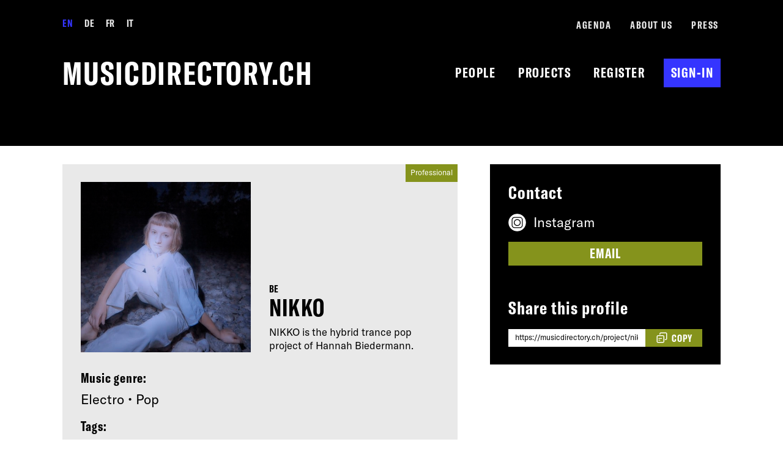

--- FILE ---
content_type: text/html; charset=UTF-8
request_url: https://musicdirectory.ch/project/nikko/
body_size: 21481
content:

<!doctype html>
<!--[if lt IE 7]><html class="no-js no-svg ie ie6 lt-ie9 lt-ie8 lt-ie7" lang="en-US"> <![endif]-->
<!--[if IE 7]><html class="no-js no-svg ie ie7 lt-ie9 lt-ie8" lang="en-US"> <![endif]-->
<!--[if IE 8]><html class="no-js no-svg ie ie8 lt-ie9" lang="en-US"> <![endif]-->
<!--[if gt IE 8]><!--><html class="no-js no-svg" lang="en-US"> <!--<![endif]-->
<head>
    <meta charset="UTF-8" />
<script type="text/javascript">
/* <![CDATA[ */
var gform;gform||(document.addEventListener("gform_main_scripts_loaded",function(){gform.scriptsLoaded=!0}),document.addEventListener("gform/theme/scripts_loaded",function(){gform.themeScriptsLoaded=!0}),window.addEventListener("DOMContentLoaded",function(){gform.domLoaded=!0}),gform={domLoaded:!1,scriptsLoaded:!1,themeScriptsLoaded:!1,isFormEditor:()=>"function"==typeof InitializeEditor,callIfLoaded:function(o){return!(!gform.domLoaded||!gform.scriptsLoaded||!gform.themeScriptsLoaded&&!gform.isFormEditor()||(gform.isFormEditor()&&console.warn("The use of gform.initializeOnLoaded() is deprecated in the form editor context and will be removed in Gravity Forms 3.1."),o(),0))},initializeOnLoaded:function(o){gform.callIfLoaded(o)||(document.addEventListener("gform_main_scripts_loaded",()=>{gform.scriptsLoaded=!0,gform.callIfLoaded(o)}),document.addEventListener("gform/theme/scripts_loaded",()=>{gform.themeScriptsLoaded=!0,gform.callIfLoaded(o)}),window.addEventListener("DOMContentLoaded",()=>{gform.domLoaded=!0,gform.callIfLoaded(o)}))},hooks:{action:{},filter:{}},addAction:function(o,r,e,t){gform.addHook("action",o,r,e,t)},addFilter:function(o,r,e,t){gform.addHook("filter",o,r,e,t)},doAction:function(o){gform.doHook("action",o,arguments)},applyFilters:function(o){return gform.doHook("filter",o,arguments)},removeAction:function(o,r){gform.removeHook("action",o,r)},removeFilter:function(o,r,e){gform.removeHook("filter",o,r,e)},addHook:function(o,r,e,t,n){null==gform.hooks[o][r]&&(gform.hooks[o][r]=[]);var d=gform.hooks[o][r];null==n&&(n=r+"_"+d.length),gform.hooks[o][r].push({tag:n,callable:e,priority:t=null==t?10:t})},doHook:function(r,o,e){var t;if(e=Array.prototype.slice.call(e,1),null!=gform.hooks[r][o]&&((o=gform.hooks[r][o]).sort(function(o,r){return o.priority-r.priority}),o.forEach(function(o){"function"!=typeof(t=o.callable)&&(t=window[t]),"action"==r?t.apply(null,e):e[0]=t.apply(null,e)})),"filter"==r)return e[0]},removeHook:function(o,r,t,n){var e;null!=gform.hooks[o][r]&&(e=(e=gform.hooks[o][r]).filter(function(o,r,e){return!!(null!=n&&n!=o.tag||null!=t&&t!=o.priority)}),gform.hooks[o][r]=e)}});
/* ]]> */
</script>

    <meta name="description" content="musicdirectory.ch from Helvetiarockt is a platform for women, inter-, trans- and non-binary people in the Swiss music industry.">
    <meta http-equiv="Content-Type" content="text/html; charset=UTF-8" />
    <meta http-equiv="X-UA-Compatible" content="IE=edge">
    <meta name="viewport" content="width=device-width, initial-scale=1">
    <link rel="pingback" href="https://musicdirectory.ch/xmlrpc.php" />
    <link rel="profile" href="http://gmpg.org/xfn/11">
    <link rel="shortcut icon" href="https://musicdirectory.ch/wp-content/themes/femalemusicdirectory/favicon.png" />
    
    

    <!-- Global site tag (gtag.js) - Google Analytics -->
    <script async src="https://www.googletagmanager.com/gtag/js?id=UA-44087236-2"></script>
    <script>
      window.dataLayer = window.dataLayer || [];
      function gtag(){dataLayer.push(arguments);}
      gtag('js', new Date());
      gtag('config', 'UA-44087236-2', { 'anonymize_ip': true });
    </script>

    <title>musicdirectory.ch - NIKKO</title>
<link data-rocket-prefetch href="https://www.google-analytics.com" rel="dns-prefetch">
<link data-rocket-prefetch href="https://www.googletagmanager.com" rel="dns-prefetch">
<link data-rocket-prefetch href="https://cdn.jsdelivr.net" rel="dns-prefetch">
<link data-rocket-prefetch href="https://stats.wp.com" rel="dns-prefetch">
<link crossorigin data-rocket-preload as="font" href="https://musicdirectory.ch/wp-content/themes/femalemusicdirectory/assets/fonts/GT-America-Standard-Regular.woff2" rel="preload">
<link crossorigin data-rocket-preload as="font" href="https://musicdirectory.ch/wp-content/themes/femalemusicdirectory/assets/fonts/GT-America-Compressed-Bold.woff2" rel="preload"><link rel="preload" data-rocket-preload as="image" href="https://musicdirectory.ch/wp-content/uploads/2023/07/Ohne-Titel.jpg" fetchpriority="high">

<!-- The SEO Framework by Sybre Waaijer -->
<meta name="robots" content="max-snippet:-1,max-image-preview:large,max-video-preview:-1" />
<link rel="canonical" href="https://musicdirectory.ch/project/nikko/" />
<meta name="theme-color" content="#3535ff" />
<meta property="og:type" content="article" />
<meta property="og:locale" content="en_US" />
<meta property="og:site_name" content="musicdirectory.ch" />
<meta property="og:title" content="NIKKO" />
<meta property="og:url" content="https://musicdirectory.ch/project/nikko/" />
<meta property="og:image" content="https://musicdirectory.ch/wp-content/uploads/2023/07/Ohne-Titel.jpg" />
<meta property="og:image:width" content="480" />
<meta property="og:image:height" content="595" />
<meta property="article:published_time" content="2023-07-31T17:20:45+00:00" />
<meta property="article:modified_time" content="2023-07-31T17:20:46+00:00" />
<meta name="twitter:card" content="summary_large_image" />
<meta name="twitter:title" content="NIKKO" />
<meta name="twitter:image" content="https://musicdirectory.ch/wp-content/uploads/2023/07/Ohne-Titel.jpg" />
<script type="application/ld+json">{"@context":"https://schema.org","@graph":[{"@type":"WebSite","@id":"https://musicdirectory.ch/#/schema/WebSite","url":"https://musicdirectory.ch/","name":"musicdirectory.ch","description":"musicdirectory.ch from Helvetiarockt is a platform for women, inter-, trans- and non-binary people in the Swiss music industry.","inLanguage":"en-US","potentialAction":{"@type":"SearchAction","target":{"@type":"EntryPoint","urlTemplate":"https://musicdirectory.ch/search/{search_term_string}/"},"query-input":"required name=search_term_string"},"publisher":{"@type":"Organization","@id":"https://musicdirectory.ch/#/schema/Organization","name":"musicdirectory.ch","url":"https://musicdirectory.ch/"}},{"@type":"WebPage","@id":"https://musicdirectory.ch/project/nikko/","url":"https://musicdirectory.ch/project/nikko/","name":"musicdirectory.ch - NIKKO","inLanguage":"en-US","isPartOf":{"@id":"https://musicdirectory.ch/#/schema/WebSite"},"breadcrumb":{"@type":"BreadcrumbList","@id":"https://musicdirectory.ch/#/schema/BreadcrumbList","itemListElement":[{"@type":"ListItem","position":1,"item":"https://musicdirectory.ch/","name":"musicdirectory.ch"},{"@type":"ListItem","position":2,"item":"https://musicdirectory.ch/projects/","name":"Projects"},{"@type":"ListItem","position":3,"name":"NIKKO"}]},"potentialAction":{"@type":"ReadAction","target":"https://musicdirectory.ch/project/nikko/"},"datePublished":"2023-07-31T17:20:45+00:00","dateModified":"2023-07-31T17:20:46+00:00","author":{"@type":"Person","@id":"https://musicdirectory.ch/#/schema/Person/658fca7cbd3b4a9f4bb45a25a2f6050b","name":"Hannah Biedermann"}}]}</script>
<!-- / The SEO Framework by Sybre Waaijer | 5.19ms meta | 1.06ms boot -->

<link rel='dns-prefetch' href='//cdn.jsdelivr.net' />
<link rel='dns-prefetch' href='//stats.wp.com' />
<link rel="alternate" type="application/rss+xml" title="musicdirectory.ch &raquo; Feed" href="https://musicdirectory.ch/feed/" />
<link rel="alternate" type="application/rss+xml" title="musicdirectory.ch &raquo; Comments Feed" href="https://musicdirectory.ch/comments/feed/" />
<link rel="alternate" title="oEmbed (JSON)" type="application/json+oembed" href="https://musicdirectory.ch/wp-json/oembed/1.0/embed?url=https%3A%2F%2Fmusicdirectory.ch%2Fproject%2Fnikko%2F" />
<link rel="alternate" title="oEmbed (XML)" type="text/xml+oembed" href="https://musicdirectory.ch/wp-json/oembed/1.0/embed?url=https%3A%2F%2Fmusicdirectory.ch%2Fproject%2Fnikko%2F&#038;format=xml" />
<style id='wp-img-auto-sizes-contain-inline-css' type='text/css'>
img:is([sizes=auto i],[sizes^="auto," i]){contain-intrinsic-size:3000px 1500px}
/*# sourceURL=wp-img-auto-sizes-contain-inline-css */
</style>
<link rel='stylesheet' id='dashicons-css' href='https://musicdirectory.ch/wp-includes/css/dashicons.min.css?ver=6.9' type='text/css' media='all' />
<link rel='stylesheet' id='wp-block-library-css' href='https://musicdirectory.ch/wp-includes/css/dist/block-library/style.min.css?ver=6.9' type='text/css' media='all' />
<style id='global-styles-inline-css' type='text/css'>
:root{--wp--preset--aspect-ratio--square: 1;--wp--preset--aspect-ratio--4-3: 4/3;--wp--preset--aspect-ratio--3-4: 3/4;--wp--preset--aspect-ratio--3-2: 3/2;--wp--preset--aspect-ratio--2-3: 2/3;--wp--preset--aspect-ratio--16-9: 16/9;--wp--preset--aspect-ratio--9-16: 9/16;--wp--preset--color--black: #000;--wp--preset--color--cyan-bluish-gray: #abb8c3;--wp--preset--color--white: #fff;--wp--preset--color--pale-pink: #f78da7;--wp--preset--color--vivid-red: #cf2e2e;--wp--preset--color--luminous-vivid-orange: #ff6900;--wp--preset--color--luminous-vivid-amber: #fcb900;--wp--preset--color--light-green-cyan: #7bdcb5;--wp--preset--color--vivid-green-cyan: #00d084;--wp--preset--color--pale-cyan-blue: #8ed1fc;--wp--preset--color--vivid-cyan-blue: #0693e3;--wp--preset--color--vivid-purple: #9b51e0;--wp--preset--color--blue: #3535FF;--wp--preset--color--olive: #85931c;--wp--preset--color--grey: #e9e9e9;--wp--preset--gradient--vivid-cyan-blue-to-vivid-purple: linear-gradient(135deg,rgb(6,147,227) 0%,rgb(155,81,224) 100%);--wp--preset--gradient--light-green-cyan-to-vivid-green-cyan: linear-gradient(135deg,rgb(122,220,180) 0%,rgb(0,208,130) 100%);--wp--preset--gradient--luminous-vivid-amber-to-luminous-vivid-orange: linear-gradient(135deg,rgb(252,185,0) 0%,rgb(255,105,0) 100%);--wp--preset--gradient--luminous-vivid-orange-to-vivid-red: linear-gradient(135deg,rgb(255,105,0) 0%,rgb(207,46,46) 100%);--wp--preset--gradient--very-light-gray-to-cyan-bluish-gray: linear-gradient(135deg,rgb(238,238,238) 0%,rgb(169,184,195) 100%);--wp--preset--gradient--cool-to-warm-spectrum: linear-gradient(135deg,rgb(74,234,220) 0%,rgb(151,120,209) 20%,rgb(207,42,186) 40%,rgb(238,44,130) 60%,rgb(251,105,98) 80%,rgb(254,248,76) 100%);--wp--preset--gradient--blush-light-purple: linear-gradient(135deg,rgb(255,206,236) 0%,rgb(152,150,240) 100%);--wp--preset--gradient--blush-bordeaux: linear-gradient(135deg,rgb(254,205,165) 0%,rgb(254,45,45) 50%,rgb(107,0,62) 100%);--wp--preset--gradient--luminous-dusk: linear-gradient(135deg,rgb(255,203,112) 0%,rgb(199,81,192) 50%,rgb(65,88,208) 100%);--wp--preset--gradient--pale-ocean: linear-gradient(135deg,rgb(255,245,203) 0%,rgb(182,227,212) 50%,rgb(51,167,181) 100%);--wp--preset--gradient--electric-grass: linear-gradient(135deg,rgb(202,248,128) 0%,rgb(113,206,126) 100%);--wp--preset--gradient--midnight: linear-gradient(135deg,rgb(2,3,129) 0%,rgb(40,116,252) 100%);--wp--preset--font-size--small: 13px;--wp--preset--font-size--medium: 20px;--wp--preset--font-size--large: 36px;--wp--preset--font-size--x-large: 42px;--wp--preset--font-size--default: 1rem;--wp--preset--font-size--xlarge: 1.77rem;--wp--preset--font-size--xxlarge: 2.369rem;--wp--preset--spacing--20: 0.44rem;--wp--preset--spacing--30: 0.67rem;--wp--preset--spacing--40: 1rem;--wp--preset--spacing--50: 1.5rem;--wp--preset--spacing--60: 2.25rem;--wp--preset--spacing--70: 3.38rem;--wp--preset--spacing--80: 5.06rem;--wp--preset--shadow--natural: 6px 6px 9px rgba(0, 0, 0, 0.2);--wp--preset--shadow--deep: 12px 12px 50px rgba(0, 0, 0, 0.4);--wp--preset--shadow--sharp: 6px 6px 0px rgba(0, 0, 0, 0.2);--wp--preset--shadow--outlined: 6px 6px 0px -3px rgb(255, 255, 255), 6px 6px rgb(0, 0, 0);--wp--preset--shadow--crisp: 6px 6px 0px rgb(0, 0, 0);}.wp-block-button .wp-block-button__link{--wp--preset--color--white: #fff;--wp--preset--color--black: #000;}:where(body) { margin: 0; }.wp-site-blocks > .alignleft { float: left; margin-right: 2em; }.wp-site-blocks > .alignright { float: right; margin-left: 2em; }.wp-site-blocks > .aligncenter { justify-content: center; margin-left: auto; margin-right: auto; }:where(.wp-site-blocks) > * { margin-block-start: 2rem; margin-block-end: 0; }:where(.wp-site-blocks) > :first-child { margin-block-start: 0; }:where(.wp-site-blocks) > :last-child { margin-block-end: 0; }:root { --wp--style--block-gap: 2rem; }:root :where(.is-layout-flow) > :first-child{margin-block-start: 0;}:root :where(.is-layout-flow) > :last-child{margin-block-end: 0;}:root :where(.is-layout-flow) > *{margin-block-start: 2rem;margin-block-end: 0;}:root :where(.is-layout-constrained) > :first-child{margin-block-start: 0;}:root :where(.is-layout-constrained) > :last-child{margin-block-end: 0;}:root :where(.is-layout-constrained) > *{margin-block-start: 2rem;margin-block-end: 0;}:root :where(.is-layout-flex){gap: 2rem;}:root :where(.is-layout-grid){gap: 2rem;}.is-layout-flow > .alignleft{float: left;margin-inline-start: 0;margin-inline-end: 2em;}.is-layout-flow > .alignright{float: right;margin-inline-start: 2em;margin-inline-end: 0;}.is-layout-flow > .aligncenter{margin-left: auto !important;margin-right: auto !important;}.is-layout-constrained > .alignleft{float: left;margin-inline-start: 0;margin-inline-end: 2em;}.is-layout-constrained > .alignright{float: right;margin-inline-start: 2em;margin-inline-end: 0;}.is-layout-constrained > .aligncenter{margin-left: auto !important;margin-right: auto !important;}.is-layout-constrained > :where(:not(.alignleft):not(.alignright):not(.alignfull)){margin-left: auto !important;margin-right: auto !important;}body .is-layout-flex{display: flex;}.is-layout-flex{flex-wrap: wrap;align-items: center;}.is-layout-flex > :is(*, div){margin: 0;}body .is-layout-grid{display: grid;}.is-layout-grid > :is(*, div){margin: 0;}body{padding-top: 0px;padding-right: 0px;padding-bottom: 0px;padding-left: 0px;}a:where(:not(.wp-element-button)){text-decoration: underline;}:root :where(.wp-element-button, .wp-block-button__link){background-color: #32373c;border-width: 0;color: #fff;font-family: inherit;font-size: inherit;font-style: inherit;font-weight: inherit;letter-spacing: inherit;line-height: inherit;padding-top: calc(0.667em + 2px);padding-right: calc(1.333em + 2px);padding-bottom: calc(0.667em + 2px);padding-left: calc(1.333em + 2px);text-decoration: none;text-transform: inherit;}.has-black-color{color: var(--wp--preset--color--black) !important;}.has-cyan-bluish-gray-color{color: var(--wp--preset--color--cyan-bluish-gray) !important;}.has-white-color{color: var(--wp--preset--color--white) !important;}.has-pale-pink-color{color: var(--wp--preset--color--pale-pink) !important;}.has-vivid-red-color{color: var(--wp--preset--color--vivid-red) !important;}.has-luminous-vivid-orange-color{color: var(--wp--preset--color--luminous-vivid-orange) !important;}.has-luminous-vivid-amber-color{color: var(--wp--preset--color--luminous-vivid-amber) !important;}.has-light-green-cyan-color{color: var(--wp--preset--color--light-green-cyan) !important;}.has-vivid-green-cyan-color{color: var(--wp--preset--color--vivid-green-cyan) !important;}.has-pale-cyan-blue-color{color: var(--wp--preset--color--pale-cyan-blue) !important;}.has-vivid-cyan-blue-color{color: var(--wp--preset--color--vivid-cyan-blue) !important;}.has-vivid-purple-color{color: var(--wp--preset--color--vivid-purple) !important;}.has-blue-color{color: var(--wp--preset--color--blue) !important;}.has-olive-color{color: var(--wp--preset--color--olive) !important;}.has-grey-color{color: var(--wp--preset--color--grey) !important;}.has-black-background-color{background-color: var(--wp--preset--color--black) !important;}.has-cyan-bluish-gray-background-color{background-color: var(--wp--preset--color--cyan-bluish-gray) !important;}.has-white-background-color{background-color: var(--wp--preset--color--white) !important;}.has-pale-pink-background-color{background-color: var(--wp--preset--color--pale-pink) !important;}.has-vivid-red-background-color{background-color: var(--wp--preset--color--vivid-red) !important;}.has-luminous-vivid-orange-background-color{background-color: var(--wp--preset--color--luminous-vivid-orange) !important;}.has-luminous-vivid-amber-background-color{background-color: var(--wp--preset--color--luminous-vivid-amber) !important;}.has-light-green-cyan-background-color{background-color: var(--wp--preset--color--light-green-cyan) !important;}.has-vivid-green-cyan-background-color{background-color: var(--wp--preset--color--vivid-green-cyan) !important;}.has-pale-cyan-blue-background-color{background-color: var(--wp--preset--color--pale-cyan-blue) !important;}.has-vivid-cyan-blue-background-color{background-color: var(--wp--preset--color--vivid-cyan-blue) !important;}.has-vivid-purple-background-color{background-color: var(--wp--preset--color--vivid-purple) !important;}.has-blue-background-color{background-color: var(--wp--preset--color--blue) !important;}.has-olive-background-color{background-color: var(--wp--preset--color--olive) !important;}.has-grey-background-color{background-color: var(--wp--preset--color--grey) !important;}.has-black-border-color{border-color: var(--wp--preset--color--black) !important;}.has-cyan-bluish-gray-border-color{border-color: var(--wp--preset--color--cyan-bluish-gray) !important;}.has-white-border-color{border-color: var(--wp--preset--color--white) !important;}.has-pale-pink-border-color{border-color: var(--wp--preset--color--pale-pink) !important;}.has-vivid-red-border-color{border-color: var(--wp--preset--color--vivid-red) !important;}.has-luminous-vivid-orange-border-color{border-color: var(--wp--preset--color--luminous-vivid-orange) !important;}.has-luminous-vivid-amber-border-color{border-color: var(--wp--preset--color--luminous-vivid-amber) !important;}.has-light-green-cyan-border-color{border-color: var(--wp--preset--color--light-green-cyan) !important;}.has-vivid-green-cyan-border-color{border-color: var(--wp--preset--color--vivid-green-cyan) !important;}.has-pale-cyan-blue-border-color{border-color: var(--wp--preset--color--pale-cyan-blue) !important;}.has-vivid-cyan-blue-border-color{border-color: var(--wp--preset--color--vivid-cyan-blue) !important;}.has-vivid-purple-border-color{border-color: var(--wp--preset--color--vivid-purple) !important;}.has-blue-border-color{border-color: var(--wp--preset--color--blue) !important;}.has-olive-border-color{border-color: var(--wp--preset--color--olive) !important;}.has-grey-border-color{border-color: var(--wp--preset--color--grey) !important;}.has-vivid-cyan-blue-to-vivid-purple-gradient-background{background: var(--wp--preset--gradient--vivid-cyan-blue-to-vivid-purple) !important;}.has-light-green-cyan-to-vivid-green-cyan-gradient-background{background: var(--wp--preset--gradient--light-green-cyan-to-vivid-green-cyan) !important;}.has-luminous-vivid-amber-to-luminous-vivid-orange-gradient-background{background: var(--wp--preset--gradient--luminous-vivid-amber-to-luminous-vivid-orange) !important;}.has-luminous-vivid-orange-to-vivid-red-gradient-background{background: var(--wp--preset--gradient--luminous-vivid-orange-to-vivid-red) !important;}.has-very-light-gray-to-cyan-bluish-gray-gradient-background{background: var(--wp--preset--gradient--very-light-gray-to-cyan-bluish-gray) !important;}.has-cool-to-warm-spectrum-gradient-background{background: var(--wp--preset--gradient--cool-to-warm-spectrum) !important;}.has-blush-light-purple-gradient-background{background: var(--wp--preset--gradient--blush-light-purple) !important;}.has-blush-bordeaux-gradient-background{background: var(--wp--preset--gradient--blush-bordeaux) !important;}.has-luminous-dusk-gradient-background{background: var(--wp--preset--gradient--luminous-dusk) !important;}.has-pale-ocean-gradient-background{background: var(--wp--preset--gradient--pale-ocean) !important;}.has-electric-grass-gradient-background{background: var(--wp--preset--gradient--electric-grass) !important;}.has-midnight-gradient-background{background: var(--wp--preset--gradient--midnight) !important;}.has-small-font-size{font-size: var(--wp--preset--font-size--small) !important;}.has-medium-font-size{font-size: var(--wp--preset--font-size--medium) !important;}.has-large-font-size{font-size: var(--wp--preset--font-size--large) !important;}.has-x-large-font-size{font-size: var(--wp--preset--font-size--x-large) !important;}.has-default-font-size{font-size: var(--wp--preset--font-size--default) !important;}.has-xlarge-font-size{font-size: var(--wp--preset--font-size--xlarge) !important;}.has-xxlarge-font-size{font-size: var(--wp--preset--font-size--xxlarge) !important;}.wp-block-button .wp-block-button__link.has-white-color{color: var(--wp--preset--color--white) !important;}.wp-block-button .wp-block-button__link.has-black-color{color: var(--wp--preset--color--black) !important;}.wp-block-button .wp-block-button__link.has-white-background-color{background-color: var(--wp--preset--color--white) !important;}.wp-block-button .wp-block-button__link.has-black-background-color{background-color: var(--wp--preset--color--black) !important;}.wp-block-button .wp-block-button__link.has-white-border-color{border-color: var(--wp--preset--color--white) !important;}.wp-block-button .wp-block-button__link.has-black-border-color{border-color: var(--wp--preset--color--black) !important;}
/*# sourceURL=global-styles-inline-css */
</style>

<link rel='stylesheet' id='wpml-menu-item-0-css' href='https://musicdirectory.ch/wp-content/plugins/sitepress-multilingual-cms/templates/language-switchers/menu-item/style.min.css?ver=1' type='text/css' media='all' />
<link rel='stylesheet' id='custom-styles-css' href='https://musicdirectory.ch/wp-content/themes/femalemusicdirectory/assets/dist/css/main.css?ver=1765439671' type='text/css' media='all' />
<script type="text/javascript" src="https://musicdirectory.ch/wp-includes/js/jquery/jquery.min.js?ver=3.7.1" id="jquery-core-js"></script>
<script type="text/javascript" src="https://musicdirectory.ch/wp-includes/js/jquery/jquery-migrate.min.js?ver=3.4.1" id="jquery-migrate-js"></script>
<script type="text/javascript" defer='defer' src="https://musicdirectory.ch/wp-content/plugins/gravityforms/js/jquery.json.min.js?ver=2.9.25" id="gform_json-js"></script>
<script type="text/javascript" id="gform_gravityforms-js-extra">
/* <![CDATA[ */
var gf_legacy = {"is_legacy":""};
var gf_global = {"gf_currency_config":{"name":"Swiss Franc","symbol_left":"CHF","symbol_right":"","symbol_padding":" ","thousand_separator":"'","decimal_separator":".","decimals":2,"symbol_old":"Fr.","code":"CHF"},"base_url":"https://musicdirectory.ch/wp-content/plugins/gravityforms","number_formats":[],"spinnerUrl":"https://musicdirectory.ch/wp-content/plugins/gravityforms/images/spinner.svg","version_hash":"fcf5d9891a82e7bd2c749e3c3f320293","strings":{"newRowAdded":"New row added.","rowRemoved":"Row removed","formSaved":"The form has been saved.  The content contains the link to return and complete the form."}};
var gf_legacy = {"is_legacy":""};
var gf_global = {"gf_currency_config":{"name":"Swiss Franc","symbol_left":"CHF","symbol_right":"","symbol_padding":" ","thousand_separator":"'","decimal_separator":".","decimals":2,"symbol_old":"Fr.","code":"CHF"},"base_url":"https://musicdirectory.ch/wp-content/plugins/gravityforms","number_formats":[],"spinnerUrl":"https://musicdirectory.ch/wp-content/plugins/gravityforms/images/spinner.svg","version_hash":"fcf5d9891a82e7bd2c749e3c3f320293","strings":{"newRowAdded":"New row added.","rowRemoved":"Row removed","formSaved":"The form has been saved.  The content contains the link to return and complete the form."}};
var gform_i18n = {"datepicker":{"days":{"monday":"Mo","tuesday":"Tu","wednesday":"We","thursday":"Th","friday":"Fr","saturday":"Sa","sunday":"Su"},"months":{"january":"January","february":"February","march":"March","april":"April","may":"May","june":"June","july":"July","august":"August","september":"September","october":"October","november":"November","december":"December"},"firstDay":1,"iconText":"Select date"}};
var gf_legacy_multi = {"4":"","6":""};
var gform_gravityforms = {"strings":{"invalid_file_extension":"This type of file is not allowed. Must be one of the following:","delete_file":"Delete this file","in_progress":"in progress","file_exceeds_limit":"File exceeds size limit","illegal_extension":"This type of file is not allowed.","max_reached":"Maximum number of files reached","unknown_error":"There was a problem while saving the file on the server","currently_uploading":"Please wait for the uploading to complete","cancel":"Cancel","cancel_upload":"Cancel this upload","cancelled":"Cancelled","error":"Error","message":"Message"},"vars":{"images_url":"https://musicdirectory.ch/wp-content/plugins/gravityforms/images"}};
//# sourceURL=gform_gravityforms-js-extra
/* ]]> */
</script>
<script type="text/javascript" id="gform_gravityforms-js-before">
/* <![CDATA[ */

//# sourceURL=gform_gravityforms-js-before
/* ]]> */
</script>
<script type="text/javascript" defer='defer' src="https://musicdirectory.ch/wp-content/plugins/gravityforms/js/gravityforms.min.js?ver=2.9.25" id="gform_gravityforms-js"></script>
<script type="text/javascript" defer='defer' src="https://musicdirectory.ch/wp-content/plugins/gravityforms/js/page_conditional_logic.min.js?ver=2.9.25" id="gform_page_conditional_logic-js"></script>
<script type="text/javascript" id="gform_conditional_logic-js-extra">
/* <![CDATA[ */
var gf_legacy = {"is_legacy":""};
//# sourceURL=gform_conditional_logic-js-extra
/* ]]> */
</script>
<script type="text/javascript" defer='defer' src="https://musicdirectory.ch/wp-content/plugins/gravityforms/js/conditional_logic.min.js?ver=2.9.25" id="gform_conditional_logic-js"></script>
<script type="text/javascript" src="https://musicdirectory.ch/wp-includes/js/zxcvbn.min.js?ver=6.9" id="gforms_zxcvbn-js"></script>
<script type="text/javascript" id="zxcvbn-async-js-extra">
/* <![CDATA[ */
var _zxcvbnSettings = {"src":"https://musicdirectory.ch/wp-includes/js/zxcvbn.min.js"};
//# sourceURL=zxcvbn-async-js-extra
/* ]]> */
</script>
<script type="text/javascript" src="https://musicdirectory.ch/wp-includes/js/zxcvbn-async.min.js?ver=1.0" id="zxcvbn-async-js"></script>
<script type="text/javascript" defer='defer' src="https://musicdirectory.ch/wp-content/plugins/gravityforms/js/chosen.jquery.min.js?ver=2.9.25" id="gform_chosen-js"></script>
<script type="text/javascript" defer='defer' src="https://musicdirectory.ch/wp-content/plugins/gravityforms/assets/js/dist/utils.min.js?ver=48a3755090e76a154853db28fc254681" id="gform_gravityforms_utils-js"></script>
<script type="text/javascript" id="wpml-browser-redirect-js-extra">
/* <![CDATA[ */
var wpml_browser_redirect_params = {"pageLanguage":"en","languageUrls":[],"cookie":{"name":"_icl_visitor_lang_js","domain":"musicdirectory.ch","path":"/","expiration":24}};
//# sourceURL=wpml-browser-redirect-js-extra
/* ]]> */
</script>
<script type="text/javascript" src="https://musicdirectory.ch/wp-content/plugins/sitepress-multilingual-cms/dist/js/browser-redirect/app.js?ver=486900" id="wpml-browser-redirect-js"></script>
<link rel="https://api.w.org/" href="https://musicdirectory.ch/wp-json/" /><link rel="EditURI" type="application/rsd+xml" title="RSD" href="https://musicdirectory.ch/xmlrpc.php?rsd" />
<meta name="generator" content="WPML ver:4.8.6 stt:1,4,3,27;" />
	<style>img#wpstats{display:none}</style>
		  <script>
  document.addEventListener('DOMContentLoaded', function () {
    if ( 'undefined' !== typeof FWP && 'undefined' !== typeof FWP.hooks) {
      FWP.hooks.addFilter('facetwp/set_options/fselect', function(opts, facet) {
        opts.optionFormatter = function(label, node) {
          var counter = node.getAttribute('data-counter');
          return (counter) ? label + ' <span class="fs-option-label__counter">' + counter + '</span>' : label;
        };
        return opts;
      });
    }
  });
  </script>
  <script>(function($) {
  $(document).on('facetwp-loaded', function() {
    $('.facetwp-input-wrap').each(function() {
        if ($(this).find('.facetwp-search__submit').length < 1) {
            $(this).find('.facetwp-search').after('<button class="facetwp-search__submit" onclick="FWP.refresh()"><span class="screen-reader-text">Search</span><span class="facetwp-search__icon"><svg viewBox="0 0 100 100" xmlns="http://www.w3.org/2000/svg"><path fill="#fff" fill-rule="nonzero" d="M99.9974609 88.6886719L73.3691406 62.0601562c4.1898438-6.3289062 6.628125-13.9035156 6.628125-22.0574218C79.9972656 17.9087891 62.0904297.00175781 40 .00175781 17.9091797.00175781.00253906 17.9087891.00253906 40.0027344.00253906 62.090625 17.909375 80.0037109 40 80.0037109c8.1505859 0 15.7341797-2.4470703 22.0570313-6.6341796l26.628125 26.6285156 11.3123046-11.309375zM11.3363281 40.0087891c0-15.8320313 12.834961-28.6611329 28.6636719-28.6611329 15.8318359 0 28.6666016 12.8291016 28.6666016 28.6611329 0 15.8322265-12.834961 28.6671875-28.6666016 28.6671875-15.8287109 0-28.6636719-12.834961-28.6636719-28.6671875z" /></svg></span></button>');
        }
    });
  });
})(jQuery);
</script>
<noscript><style id="rocket-lazyload-nojs-css">.rll-youtube-player, [data-lazy-src]{display:none !important;}</style></noscript>


	<body class="wp-singular project-template-default single single-project postid-5769 wp-theme-femalemusicdirectory body" data-template="base.twig">
		<a class="skip-link screen-reader-text" href="#siteMain">Skip to content</a>

		
			<header  class="siteHeader">
				<div  class="siteHeader__content">

  <h1 class="siteHeader__logo">
    <a href="https://musicdirectory.ch" rel="home" alt="musicdirectory.ch" class="siteHeader__logoLink">
      musicdirectory.ch
    </a>
  </h1>

  <nav class="siteHeader__nav nav siteHeader__navWrapper" role="navigation" id="headerNav">

    <div class="siteHeader__navLists" id="siteHeader__navLists">
      <ul class="siteHeader__navList nav__list">
        	<li class="nav__item">
					<a href="https://musicdirectory.ch/profiles/" class="nav__link ">People</a>
			</li>
	<li class="nav__item">
					<a href="https://musicdirectory.ch/projects/" class="nav__link ">Projects</a>
			</li>
        <!-- Depending on if user is logged in AND if user is an author display Menu Items:  -->
<!-- Reason why only authors: otherwise admins edit their profile and then will be downgraded to authors -->


<!-- Logged In AND WP author, not WP admins-->

		<!-- Register -->
		<li class="nav__item siteHeader__register">
			<a class="nav__link" href="https://musicdirectory.ch/register">Register</a>
		</li>

		<!-- Anmelden -->
		<li class="nav__item">
			<a class="nav__link siteHeader__signIn"  href="https://musicdirectory.ch/wp-login.php">Sign-in</a>
		</li>


      </ul>

      <ul class="siteHeader__navList nav__list siteHeader__navSecondary siteHeader__navTop">
        	<li class="nav__item">
					<a href="https://musicdirectory.ch/agenda/" class="nav__link ">Agenda</a>
			</li>
	<li class="nav__item">
					<a href="https://musicdirectory.ch/about-us/" class="nav__link ">About us</a>
			</li>
	<li class="nav__item">
					<a href="https://musicdirectory.ch/press/" class="nav__link ">Press</a>
			</li>
      </ul>

      <ul class="siteHeader__languageList languageSwitcher siteHeader__navTop">
        <!-- add custom language switcher on untranslated project & upt user pages: single/archive-->
                  
        
    <li class="languageSwitcher__item en is-active">
                    <span class="languageSwitcher__span" lang="en">
                EN
            </span>
            </li>
        
    <li class="languageSwitcher__item de ">
                                <a href="/de/project/nikko"
               class="languageSwitcher__link"
               lang="de">
                DE
            </a>
            </li>
        
    <li class="languageSwitcher__item fr ">
                                <a href="/fr/project/nikko"
               class="languageSwitcher__link"
               lang="fr">
                FR
            </a>
            </li>
        
    <li class="languageSwitcher__item it ">
                                <a href="/it/project/nikko"
               class="languageSwitcher__link"
               lang="it">
                IT
            </a>
            </li>
              </ul>

    </div>

    <!-- only visible on smaller Screens "< screen-md-lg": -->
    <div class="siteHeader__navMobileWrapper">
      <ul class="siteHeader__navMobile">
        <!-- Depending on if user is logged in AND if user is an author display Menu Items:  -->
<!-- Reason why only authors: otherwise admins edit their profile and then will be downgraded to authors -->


<!-- Logged In AND WP author, not WP admins-->

		<!-- Register -->
		<li class="nav__item siteHeader__register">
			<a class="nav__link" href="https://musicdirectory.ch/register">Register</a>
		</li>

		<!-- Anmelden -->
		<li class="nav__item">
			<a class="nav__link siteHeader__signIn"  href="https://musicdirectory.ch/wp-login.php">Sign-in</a>
		</li>


      </ul>

      <!-- Burger after nav in order to get to the button after clicking through the links and with that out of overlay -->
      <button class="siteHeader__burgerButton" type="button" id="burgerButton" aria-haspopup="true" aria-expanded="false" aria-controls="headerNav" aria-label="Menu Navigation Button">
        <span class="siteHeader__burgerDescription">Menu</span>
        <span>
          <span class="siteHeader__burgerLine"></span>
          <span class="siteHeader__burgerLine"></span>
          <span class="siteHeader__burgerLine"></span>
        </span>
      </button>
    </div>

  </nav>



</div>
			</header>

		
		<!-- check for current user role if admin or editor then dont show.  -->
		
		
		<!-- needs #content in order to skip here -->
    <main  id="siteMain" role="main" class="siteMain">

			
	<div  class="single__wrapper">

		<div  class="single__content">

							<div class="single__levelWrapper">
					<p class="single__level">Professional</p>
				</div>
			
							<div class="single__imgWrapper">
										<img fetchpriority="high"
						srcset =""
						sizes = "(max-width: 600px) 80vw, (max-width: 900px) 45vw, (max-width: 1500px) 30vw, 350px"
						src = "https://musicdirectory.ch/wp-content/uploads/2023/07/Ohne-Titel.jpg"
						alt= "Profile picture NIKKO">
				</div>
			
			<header class="single__header">
									<ul class="single__locationList">
													<li class="single__locationItem">
								  be
							</li>
											</ul>
				
				<h2 class="single__title">NIKKO</h2>

							    <p class="single__description">NIKKO is the hybrid trance pop project of Hannah Biedermann.</p>
			  
			</header>

			<div class="single__text">
									<div class="single__listWrapper">
						<h3 class="single__listTitle">Music genre:</h3>
						<ul class="single__list">
													<li class="single__listItem">Electro</li>
													<li class="single__listItem">Pop</li>
												</ul>
					</div>
				

									<div class="single__listWrapper">
						<h3 class="single__listTitle">Tags:</h3>
						<ul class="single__list">
													<li class="single__listItem">electro-pop</li>
													<li class="single__listItem">experimental pop</li>
													<li class="single__listItem">hybrid trance pop</li>
												</ul>
					</div>
				

				<div class="single__listWrapper">
					<h3 class="single__listTitle">Members:</h3>
					<ul class="single__list">

						<!-- author of project -->
						<li class="single__listItem">
							<a href="https://musicdirectory.ch/profiles/hannah-biedermann/" class="single__listLink">
								<span>Hannah</span> <span>Biedermann</span>
								

							</a>						</li>


						<!-- loop through all users to get user.id -->
													<!-- loop through all members to check if user id is matching members -->
																				<!-- loop through all members to check if user id is matching members -->
																				<!-- loop through all members to check if user id is matching members -->
																				<!-- loop through all members to check if user id is matching members -->
																				<!-- loop through all members to check if user id is matching members -->
																				<!-- loop through all members to check if user id is matching members -->
																				<!-- loop through all members to check if user id is matching members -->
																				<!-- loop through all members to check if user id is matching members -->
																				<!-- loop through all members to check if user id is matching members -->
																				<!-- loop through all members to check if user id is matching members -->
																				<!-- loop through all members to check if user id is matching members -->
																				<!-- loop through all members to check if user id is matching members -->
																				<!-- loop through all members to check if user id is matching members -->
																				<!-- loop through all members to check if user id is matching members -->
																				<!-- loop through all members to check if user id is matching members -->
																				<!-- loop through all members to check if user id is matching members -->
																				<!-- loop through all members to check if user id is matching members -->
																				<!-- loop through all members to check if user id is matching members -->
																				<!-- loop through all members to check if user id is matching members -->
																				<!-- loop through all members to check if user id is matching members -->
																				<!-- loop through all members to check if user id is matching members -->
																				<!-- loop through all members to check if user id is matching members -->
																				<!-- loop through all members to check if user id is matching members -->
																				<!-- loop through all members to check if user id is matching members -->
																				<!-- loop through all members to check if user id is matching members -->
																				<!-- loop through all members to check if user id is matching members -->
																				<!-- loop through all members to check if user id is matching members -->
																				<!-- loop through all members to check if user id is matching members -->
																				<!-- loop through all members to check if user id is matching members -->
																				<!-- loop through all members to check if user id is matching members -->
																				<!-- loop through all members to check if user id is matching members -->
																				<!-- loop through all members to check if user id is matching members -->
																				<!-- loop through all members to check if user id is matching members -->
																				<!-- loop through all members to check if user id is matching members -->
																				<!-- loop through all members to check if user id is matching members -->
																				<!-- loop through all members to check if user id is matching members -->
																				<!-- loop through all members to check if user id is matching members -->
																				<!-- loop through all members to check if user id is matching members -->
																				<!-- loop through all members to check if user id is matching members -->
																				<!-- loop through all members to check if user id is matching members -->
																				<!-- loop through all members to check if user id is matching members -->
																				<!-- loop through all members to check if user id is matching members -->
																				<!-- loop through all members to check if user id is matching members -->
																				<!-- loop through all members to check if user id is matching members -->
																				<!-- loop through all members to check if user id is matching members -->
																				<!-- loop through all members to check if user id is matching members -->
																				<!-- loop through all members to check if user id is matching members -->
																				<!-- loop through all members to check if user id is matching members -->
																				<!-- loop through all members to check if user id is matching members -->
																				<!-- loop through all members to check if user id is matching members -->
																				<!-- loop through all members to check if user id is matching members -->
																				<!-- loop through all members to check if user id is matching members -->
																				<!-- loop through all members to check if user id is matching members -->
																				<!-- loop through all members to check if user id is matching members -->
																				<!-- loop through all members to check if user id is matching members -->
																				<!-- loop through all members to check if user id is matching members -->
																				<!-- loop through all members to check if user id is matching members -->
																				<!-- loop through all members to check if user id is matching members -->
																				<!-- loop through all members to check if user id is matching members -->
																				<!-- loop through all members to check if user id is matching members -->
																				<!-- loop through all members to check if user id is matching members -->
																				<!-- loop through all members to check if user id is matching members -->
																				<!-- loop through all members to check if user id is matching members -->
																				<!-- loop through all members to check if user id is matching members -->
																				<!-- loop through all members to check if user id is matching members -->
																				<!-- loop through all members to check if user id is matching members -->
																				<!-- loop through all members to check if user id is matching members -->
																				<!-- loop through all members to check if user id is matching members -->
																				<!-- loop through all members to check if user id is matching members -->
																				<!-- loop through all members to check if user id is matching members -->
																				<!-- loop through all members to check if user id is matching members -->
																				<!-- loop through all members to check if user id is matching members -->
																				<!-- loop through all members to check if user id is matching members -->
																				<!-- loop through all members to check if user id is matching members -->
																				<!-- loop through all members to check if user id is matching members -->
																				<!-- loop through all members to check if user id is matching members -->
																				<!-- loop through all members to check if user id is matching members -->
																				<!-- loop through all members to check if user id is matching members -->
																				<!-- loop through all members to check if user id is matching members -->
																				<!-- loop through all members to check if user id is matching members -->
																				<!-- loop through all members to check if user id is matching members -->
																				<!-- loop through all members to check if user id is matching members -->
																				<!-- loop through all members to check if user id is matching members -->
																				<!-- loop through all members to check if user id is matching members -->
																				<!-- loop through all members to check if user id is matching members -->
																				<!-- loop through all members to check if user id is matching members -->
																				<!-- loop through all members to check if user id is matching members -->
																				<!-- loop through all members to check if user id is matching members -->
																				<!-- loop through all members to check if user id is matching members -->
																				<!-- loop through all members to check if user id is matching members -->
																				<!-- loop through all members to check if user id is matching members -->
																				<!-- loop through all members to check if user id is matching members -->
																				<!-- loop through all members to check if user id is matching members -->
																				<!-- loop through all members to check if user id is matching members -->
																				<!-- loop through all members to check if user id is matching members -->
																				<!-- loop through all members to check if user id is matching members -->
																				<!-- loop through all members to check if user id is matching members -->
																				<!-- loop through all members to check if user id is matching members -->
																				<!-- loop through all members to check if user id is matching members -->
																				<!-- loop through all members to check if user id is matching members -->
																				<!-- loop through all members to check if user id is matching members -->
																				<!-- loop through all members to check if user id is matching members -->
																				<!-- loop through all members to check if user id is matching members -->
																				<!-- loop through all members to check if user id is matching members -->
																				<!-- loop through all members to check if user id is matching members -->
																				<!-- loop through all members to check if user id is matching members -->
																				<!-- loop through all members to check if user id is matching members -->
																				<!-- loop through all members to check if user id is matching members -->
																				<!-- loop through all members to check if user id is matching members -->
																				<!-- loop through all members to check if user id is matching members -->
																				<!-- loop through all members to check if user id is matching members -->
																				<!-- loop through all members to check if user id is matching members -->
																				<!-- loop through all members to check if user id is matching members -->
																				<!-- loop through all members to check if user id is matching members -->
																				<!-- loop through all members to check if user id is matching members -->
																				<!-- loop through all members to check if user id is matching members -->
																				<!-- loop through all members to check if user id is matching members -->
																				<!-- loop through all members to check if user id is matching members -->
																				<!-- loop through all members to check if user id is matching members -->
																				<!-- loop through all members to check if user id is matching members -->
																				<!-- loop through all members to check if user id is matching members -->
																				<!-- loop through all members to check if user id is matching members -->
																				<!-- loop through all members to check if user id is matching members -->
																				<!-- loop through all members to check if user id is matching members -->
																				<!-- loop through all members to check if user id is matching members -->
																				<!-- loop through all members to check if user id is matching members -->
																				<!-- loop through all members to check if user id is matching members -->
																				<!-- loop through all members to check if user id is matching members -->
																				<!-- loop through all members to check if user id is matching members -->
																				<!-- loop through all members to check if user id is matching members -->
																				<!-- loop through all members to check if user id is matching members -->
																				<!-- loop through all members to check if user id is matching members -->
																				<!-- loop through all members to check if user id is matching members -->
																				<!-- loop through all members to check if user id is matching members -->
																				<!-- loop through all members to check if user id is matching members -->
																				<!-- loop through all members to check if user id is matching members -->
																				<!-- loop through all members to check if user id is matching members -->
																				<!-- loop through all members to check if user id is matching members -->
																				<!-- loop through all members to check if user id is matching members -->
																				<!-- loop through all members to check if user id is matching members -->
																				<!-- loop through all members to check if user id is matching members -->
																				<!-- loop through all members to check if user id is matching members -->
																				<!-- loop through all members to check if user id is matching members -->
																				<!-- loop through all members to check if user id is matching members -->
																				<!-- loop through all members to check if user id is matching members -->
																				<!-- loop through all members to check if user id is matching members -->
																				<!-- loop through all members to check if user id is matching members -->
																				<!-- loop through all members to check if user id is matching members -->
																				<!-- loop through all members to check if user id is matching members -->
																				<!-- loop through all members to check if user id is matching members -->
																				<!-- loop through all members to check if user id is matching members -->
																				<!-- loop through all members to check if user id is matching members -->
																				<!-- loop through all members to check if user id is matching members -->
																				<!-- loop through all members to check if user id is matching members -->
																				<!-- loop through all members to check if user id is matching members -->
																				<!-- loop through all members to check if user id is matching members -->
																				<!-- loop through all members to check if user id is matching members -->
																				<!-- loop through all members to check if user id is matching members -->
																				<!-- loop through all members to check if user id is matching members -->
																				<!-- loop through all members to check if user id is matching members -->
																				<!-- loop through all members to check if user id is matching members -->
																				<!-- loop through all members to check if user id is matching members -->
																				<!-- loop through all members to check if user id is matching members -->
																				<!-- loop through all members to check if user id is matching members -->
																				<!-- loop through all members to check if user id is matching members -->
																				<!-- loop through all members to check if user id is matching members -->
																				<!-- loop through all members to check if user id is matching members -->
																				<!-- loop through all members to check if user id is matching members -->
																				<!-- loop through all members to check if user id is matching members -->
																				<!-- loop through all members to check if user id is matching members -->
																				<!-- loop through all members to check if user id is matching members -->
																				<!-- loop through all members to check if user id is matching members -->
																				<!-- loop through all members to check if user id is matching members -->
																				<!-- loop through all members to check if user id is matching members -->
																				<!-- loop through all members to check if user id is matching members -->
																				<!-- loop through all members to check if user id is matching members -->
																				<!-- loop through all members to check if user id is matching members -->
																				<!-- loop through all members to check if user id is matching members -->
																				<!-- loop through all members to check if user id is matching members -->
																				<!-- loop through all members to check if user id is matching members -->
																				<!-- loop through all members to check if user id is matching members -->
																				<!-- loop through all members to check if user id is matching members -->
																				<!-- loop through all members to check if user id is matching members -->
																				<!-- loop through all members to check if user id is matching members -->
																				<!-- loop through all members to check if user id is matching members -->
																				<!-- loop through all members to check if user id is matching members -->
																				<!-- loop through all members to check if user id is matching members -->
																				<!-- loop through all members to check if user id is matching members -->
																				<!-- loop through all members to check if user id is matching members -->
																				<!-- loop through all members to check if user id is matching members -->
																				<!-- loop through all members to check if user id is matching members -->
																				<!-- loop through all members to check if user id is matching members -->
																				<!-- loop through all members to check if user id is matching members -->
																				<!-- loop through all members to check if user id is matching members -->
																				<!-- loop through all members to check if user id is matching members -->
																				<!-- loop through all members to check if user id is matching members -->
																				<!-- loop through all members to check if user id is matching members -->
																				<!-- loop through all members to check if user id is matching members -->
																				<!-- loop through all members to check if user id is matching members -->
																				<!-- loop through all members to check if user id is matching members -->
																				<!-- loop through all members to check if user id is matching members -->
																				<!-- loop through all members to check if user id is matching members -->
																				<!-- loop through all members to check if user id is matching members -->
																				<!-- loop through all members to check if user id is matching members -->
																				<!-- loop through all members to check if user id is matching members -->
																				<!-- loop through all members to check if user id is matching members -->
																				<!-- loop through all members to check if user id is matching members -->
																				<!-- loop through all members to check if user id is matching members -->
																				<!-- loop through all members to check if user id is matching members -->
																				<!-- loop through all members to check if user id is matching members -->
																				<!-- loop through all members to check if user id is matching members -->
																				<!-- loop through all members to check if user id is matching members -->
																				<!-- loop through all members to check if user id is matching members -->
																				<!-- loop through all members to check if user id is matching members -->
																				<!-- loop through all members to check if user id is matching members -->
																				<!-- loop through all members to check if user id is matching members -->
																				<!-- loop through all members to check if user id is matching members -->
																				<!-- loop through all members to check if user id is matching members -->
																				<!-- loop through all members to check if user id is matching members -->
																				<!-- loop through all members to check if user id is matching members -->
																				<!-- loop through all members to check if user id is matching members -->
																				<!-- loop through all members to check if user id is matching members -->
																				<!-- loop through all members to check if user id is matching members -->
																				<!-- loop through all members to check if user id is matching members -->
																				<!-- loop through all members to check if user id is matching members -->
																				<!-- loop through all members to check if user id is matching members -->
																				<!-- loop through all members to check if user id is matching members -->
																				<!-- loop through all members to check if user id is matching members -->
																				<!-- loop through all members to check if user id is matching members -->
																				<!-- loop through all members to check if user id is matching members -->
																				<!-- loop through all members to check if user id is matching members -->
																				<!-- loop through all members to check if user id is matching members -->
																				<!-- loop through all members to check if user id is matching members -->
																				<!-- loop through all members to check if user id is matching members -->
																				<!-- loop through all members to check if user id is matching members -->
																				<!-- loop through all members to check if user id is matching members -->
																				<!-- loop through all members to check if user id is matching members -->
																				<!-- loop through all members to check if user id is matching members -->
																				<!-- loop through all members to check if user id is matching members -->
																				<!-- loop through all members to check if user id is matching members -->
																				<!-- loop through all members to check if user id is matching members -->
																				<!-- loop through all members to check if user id is matching members -->
																				<!-- loop through all members to check if user id is matching members -->
																				<!-- loop through all members to check if user id is matching members -->
																				<!-- loop through all members to check if user id is matching members -->
																				<!-- loop through all members to check if user id is matching members -->
																				<!-- loop through all members to check if user id is matching members -->
																				<!-- loop through all members to check if user id is matching members -->
																				<!-- loop through all members to check if user id is matching members -->
																				<!-- loop through all members to check if user id is matching members -->
																				<!-- loop through all members to check if user id is matching members -->
																				<!-- loop through all members to check if user id is matching members -->
																				<!-- loop through all members to check if user id is matching members -->
																				<!-- loop through all members to check if user id is matching members -->
																				<!-- loop through all members to check if user id is matching members -->
																				<!-- loop through all members to check if user id is matching members -->
																				<!-- loop through all members to check if user id is matching members -->
																				<!-- loop through all members to check if user id is matching members -->
																				<!-- loop through all members to check if user id is matching members -->
																				<!-- loop through all members to check if user id is matching members -->
																				<!-- loop through all members to check if user id is matching members -->
																				<!-- loop through all members to check if user id is matching members -->
																				<!-- loop through all members to check if user id is matching members -->
																				<!-- loop through all members to check if user id is matching members -->
																				<!-- loop through all members to check if user id is matching members -->
																				<!-- loop through all members to check if user id is matching members -->
																				<!-- loop through all members to check if user id is matching members -->
																				<!-- loop through all members to check if user id is matching members -->
																				<!-- loop through all members to check if user id is matching members -->
																				<!-- loop through all members to check if user id is matching members -->
																				<!-- loop through all members to check if user id is matching members -->
																				<!-- loop through all members to check if user id is matching members -->
																				<!-- loop through all members to check if user id is matching members -->
																				<!-- loop through all members to check if user id is matching members -->
																				<!-- loop through all members to check if user id is matching members -->
																				<!-- loop through all members to check if user id is matching members -->
																				<!-- loop through all members to check if user id is matching members -->
																				<!-- loop through all members to check if user id is matching members -->
																				<!-- loop through all members to check if user id is matching members -->
																				<!-- loop through all members to check if user id is matching members -->
																				<!-- loop through all members to check if user id is matching members -->
																				<!-- loop through all members to check if user id is matching members -->
																				<!-- loop through all members to check if user id is matching members -->
																				<!-- loop through all members to check if user id is matching members -->
																				<!-- loop through all members to check if user id is matching members -->
																				<!-- loop through all members to check if user id is matching members -->
																				<!-- loop through all members to check if user id is matching members -->
																				<!-- loop through all members to check if user id is matching members -->
																				<!-- loop through all members to check if user id is matching members -->
																				<!-- loop through all members to check if user id is matching members -->
																				<!-- loop through all members to check if user id is matching members -->
																				<!-- loop through all members to check if user id is matching members -->
																				<!-- loop through all members to check if user id is matching members -->
																				<!-- loop through all members to check if user id is matching members -->
																				<!-- loop through all members to check if user id is matching members -->
																				<!-- loop through all members to check if user id is matching members -->
																				<!-- loop through all members to check if user id is matching members -->
																				<!-- loop through all members to check if user id is matching members -->
																				<!-- loop through all members to check if user id is matching members -->
																				<!-- loop through all members to check if user id is matching members -->
																				<!-- loop through all members to check if user id is matching members -->
																				<!-- loop through all members to check if user id is matching members -->
																				<!-- loop through all members to check if user id is matching members -->
																				<!-- loop through all members to check if user id is matching members -->
																				<!-- loop through all members to check if user id is matching members -->
																				<!-- loop through all members to check if user id is matching members -->
																				<!-- loop through all members to check if user id is matching members -->
																				<!-- loop through all members to check if user id is matching members -->
																				<!-- loop through all members to check if user id is matching members -->
																				<!-- loop through all members to check if user id is matching members -->
																				<!-- loop through all members to check if user id is matching members -->
																				<!-- loop through all members to check if user id is matching members -->
																				<!-- loop through all members to check if user id is matching members -->
																				<!-- loop through all members to check if user id is matching members -->
																				<!-- loop through all members to check if user id is matching members -->
																				<!-- loop through all members to check if user id is matching members -->
																				<!-- loop through all members to check if user id is matching members -->
																				<!-- loop through all members to check if user id is matching members -->
																				<!-- loop through all members to check if user id is matching members -->
																				<!-- loop through all members to check if user id is matching members -->
																				<!-- loop through all members to check if user id is matching members -->
																				<!-- loop through all members to check if user id is matching members -->
																				<!-- loop through all members to check if user id is matching members -->
																				<!-- loop through all members to check if user id is matching members -->
																				<!-- loop through all members to check if user id is matching members -->
																				<!-- loop through all members to check if user id is matching members -->
																				<!-- loop through all members to check if user id is matching members -->
																				<!-- loop through all members to check if user id is matching members -->
																				<!-- loop through all members to check if user id is matching members -->
																				<!-- loop through all members to check if user id is matching members -->
																				<!-- loop through all members to check if user id is matching members -->
																				<!-- loop through all members to check if user id is matching members -->
																				<!-- loop through all members to check if user id is matching members -->
																				<!-- loop through all members to check if user id is matching members -->
																				<!-- loop through all members to check if user id is matching members -->
																				<!-- loop through all members to check if user id is matching members -->
																				<!-- loop through all members to check if user id is matching members -->
																				<!-- loop through all members to check if user id is matching members -->
																				<!-- loop through all members to check if user id is matching members -->
																				<!-- loop through all members to check if user id is matching members -->
																				<!-- loop through all members to check if user id is matching members -->
																				<!-- loop through all members to check if user id is matching members -->
																				<!-- loop through all members to check if user id is matching members -->
																				<!-- loop through all members to check if user id is matching members -->
																				<!-- loop through all members to check if user id is matching members -->
																				<!-- loop through all members to check if user id is matching members -->
																				<!-- loop through all members to check if user id is matching members -->
																				<!-- loop through all members to check if user id is matching members -->
																				<!-- loop through all members to check if user id is matching members -->
																				<!-- loop through all members to check if user id is matching members -->
																				<!-- loop through all members to check if user id is matching members -->
																				<!-- loop through all members to check if user id is matching members -->
																				<!-- loop through all members to check if user id is matching members -->
																				<!-- loop through all members to check if user id is matching members -->
																				<!-- loop through all members to check if user id is matching members -->
																				<!-- loop through all members to check if user id is matching members -->
																				<!-- loop through all members to check if user id is matching members -->
																				<!-- loop through all members to check if user id is matching members -->
																				<!-- loop through all members to check if user id is matching members -->
																				<!-- loop through all members to check if user id is matching members -->
																				<!-- loop through all members to check if user id is matching members -->
																				<!-- loop through all members to check if user id is matching members -->
																				<!-- loop through all members to check if user id is matching members -->
																				<!-- loop through all members to check if user id is matching members -->
																				<!-- loop through all members to check if user id is matching members -->
																				<!-- loop through all members to check if user id is matching members -->
																				<!-- loop through all members to check if user id is matching members -->
																				<!-- loop through all members to check if user id is matching members -->
																				<!-- loop through all members to check if user id is matching members -->
																				<!-- loop through all members to check if user id is matching members -->
																				<!-- loop through all members to check if user id is matching members -->
																				<!-- loop through all members to check if user id is matching members -->
																				<!-- loop through all members to check if user id is matching members -->
																				<!-- loop through all members to check if user id is matching members -->
																				<!-- loop through all members to check if user id is matching members -->
																				<!-- loop through all members to check if user id is matching members -->
																				<!-- loop through all members to check if user id is matching members -->
																				<!-- loop through all members to check if user id is matching members -->
																				<!-- loop through all members to check if user id is matching members -->
																				<!-- loop through all members to check if user id is matching members -->
																				<!-- loop through all members to check if user id is matching members -->
																				<!-- loop through all members to check if user id is matching members -->
																				<!-- loop through all members to check if user id is matching members -->
																				<!-- loop through all members to check if user id is matching members -->
																				<!-- loop through all members to check if user id is matching members -->
																				<!-- loop through all members to check if user id is matching members -->
																				<!-- loop through all members to check if user id is matching members -->
																				<!-- loop through all members to check if user id is matching members -->
																				<!-- loop through all members to check if user id is matching members -->
																				<!-- loop through all members to check if user id is matching members -->
																				<!-- loop through all members to check if user id is matching members -->
																				<!-- loop through all members to check if user id is matching members -->
																				<!-- loop through all members to check if user id is matching members -->
																				<!-- loop through all members to check if user id is matching members -->
																				<!-- loop through all members to check if user id is matching members -->
																				<!-- loop through all members to check if user id is matching members -->
																				<!-- loop through all members to check if user id is matching members -->
																				<!-- loop through all members to check if user id is matching members -->
																				<!-- loop through all members to check if user id is matching members -->
																				<!-- loop through all members to check if user id is matching members -->
																				<!-- loop through all members to check if user id is matching members -->
																				<!-- loop through all members to check if user id is matching members -->
																				<!-- loop through all members to check if user id is matching members -->
																				<!-- loop through all members to check if user id is matching members -->
																				<!-- loop through all members to check if user id is matching members -->
																				<!-- loop through all members to check if user id is matching members -->
																				<!-- loop through all members to check if user id is matching members -->
																				<!-- loop through all members to check if user id is matching members -->
																				<!-- loop through all members to check if user id is matching members -->
																				<!-- loop through all members to check if user id is matching members -->
																				<!-- loop through all members to check if user id is matching members -->
																				<!-- loop through all members to check if user id is matching members -->
																				<!-- loop through all members to check if user id is matching members -->
																				<!-- loop through all members to check if user id is matching members -->
																				<!-- loop through all members to check if user id is matching members -->
																				<!-- loop through all members to check if user id is matching members -->
																				<!-- loop through all members to check if user id is matching members -->
																				<!-- loop through all members to check if user id is matching members -->
																				<!-- loop through all members to check if user id is matching members -->
																				<!-- loop through all members to check if user id is matching members -->
																				<!-- loop through all members to check if user id is matching members -->
																				<!-- loop through all members to check if user id is matching members -->
																				<!-- loop through all members to check if user id is matching members -->
																				<!-- loop through all members to check if user id is matching members -->
																				<!-- loop through all members to check if user id is matching members -->
																				<!-- loop through all members to check if user id is matching members -->
																				<!-- loop through all members to check if user id is matching members -->
																				<!-- loop through all members to check if user id is matching members -->
																				<!-- loop through all members to check if user id is matching members -->
																				<!-- loop through all members to check if user id is matching members -->
																				<!-- loop through all members to check if user id is matching members -->
																				<!-- loop through all members to check if user id is matching members -->
																				<!-- loop through all members to check if user id is matching members -->
																				<!-- loop through all members to check if user id is matching members -->
																				<!-- loop through all members to check if user id is matching members -->
																				<!-- loop through all members to check if user id is matching members -->
																				<!-- loop through all members to check if user id is matching members -->
																				<!-- loop through all members to check if user id is matching members -->
																				<!-- loop through all members to check if user id is matching members -->
																				<!-- loop through all members to check if user id is matching members -->
																				<!-- loop through all members to check if user id is matching members -->
																				<!-- loop through all members to check if user id is matching members -->
																				<!-- loop through all members to check if user id is matching members -->
																				<!-- loop through all members to check if user id is matching members -->
																				<!-- loop through all members to check if user id is matching members -->
																				<!-- loop through all members to check if user id is matching members -->
																				<!-- loop through all members to check if user id is matching members -->
																				<!-- loop through all members to check if user id is matching members -->
																				<!-- loop through all members to check if user id is matching members -->
																				<!-- loop through all members to check if user id is matching members -->
																				<!-- loop through all members to check if user id is matching members -->
																				<!-- loop through all members to check if user id is matching members -->
																				<!-- loop through all members to check if user id is matching members -->
																				<!-- loop through all members to check if user id is matching members -->
																				<!-- loop through all members to check if user id is matching members -->
																				<!-- loop through all members to check if user id is matching members -->
																				<!-- loop through all members to check if user id is matching members -->
																				<!-- loop through all members to check if user id is matching members -->
																				<!-- loop through all members to check if user id is matching members -->
																				<!-- loop through all members to check if user id is matching members -->
																				<!-- loop through all members to check if user id is matching members -->
																				<!-- loop through all members to check if user id is matching members -->
																				<!-- loop through all members to check if user id is matching members -->
																				<!-- loop through all members to check if user id is matching members -->
																				<!-- loop through all members to check if user id is matching members -->
																				<!-- loop through all members to check if user id is matching members -->
																				<!-- loop through all members to check if user id is matching members -->
																				<!-- loop through all members to check if user id is matching members -->
																				<!-- loop through all members to check if user id is matching members -->
																				<!-- loop through all members to check if user id is matching members -->
																				<!-- loop through all members to check if user id is matching members -->
																				<!-- loop through all members to check if user id is matching members -->
																				<!-- loop through all members to check if user id is matching members -->
																				<!-- loop through all members to check if user id is matching members -->
																				<!-- loop through all members to check if user id is matching members -->
																				<!-- loop through all members to check if user id is matching members -->
																				<!-- loop through all members to check if user id is matching members -->
																				<!-- loop through all members to check if user id is matching members -->
																				<!-- loop through all members to check if user id is matching members -->
																				<!-- loop through all members to check if user id is matching members -->
																				<!-- loop through all members to check if user id is matching members -->
																				<!-- loop through all members to check if user id is matching members -->
																				<!-- loop through all members to check if user id is matching members -->
																				<!-- loop through all members to check if user id is matching members -->
																				<!-- loop through all members to check if user id is matching members -->
																				<!-- loop through all members to check if user id is matching members -->
																				<!-- loop through all members to check if user id is matching members -->
																				<!-- loop through all members to check if user id is matching members -->
																				<!-- loop through all members to check if user id is matching members -->
																				<!-- loop through all members to check if user id is matching members -->
																				<!-- loop through all members to check if user id is matching members -->
																				<!-- loop through all members to check if user id is matching members -->
																				<!-- loop through all members to check if user id is matching members -->
																				<!-- loop through all members to check if user id is matching members -->
																				<!-- loop through all members to check if user id is matching members -->
																				<!-- loop through all members to check if user id is matching members -->
																				<!-- loop through all members to check if user id is matching members -->
																				<!-- loop through all members to check if user id is matching members -->
																				<!-- loop through all members to check if user id is matching members -->
																				<!-- loop through all members to check if user id is matching members -->
																				<!-- loop through all members to check if user id is matching members -->
																				<!-- loop through all members to check if user id is matching members -->
																				<!-- loop through all members to check if user id is matching members -->
																				<!-- loop through all members to check if user id is matching members -->
																				<!-- loop through all members to check if user id is matching members -->
																				<!-- loop through all members to check if user id is matching members -->
																				<!-- loop through all members to check if user id is matching members -->
																				<!-- loop through all members to check if user id is matching members -->
																				<!-- loop through all members to check if user id is matching members -->
																				<!-- loop through all members to check if user id is matching members -->
																				<!-- loop through all members to check if user id is matching members -->
																				<!-- loop through all members to check if user id is matching members -->
																				<!-- loop through all members to check if user id is matching members -->
																				<!-- loop through all members to check if user id is matching members -->
																				<!-- loop through all members to check if user id is matching members -->
																				<!-- loop through all members to check if user id is matching members -->
																				<!-- loop through all members to check if user id is matching members -->
																				<!-- loop through all members to check if user id is matching members -->
																				<!-- loop through all members to check if user id is matching members -->
																				<!-- loop through all members to check if user id is matching members -->
																				<!-- loop through all members to check if user id is matching members -->
																				<!-- loop through all members to check if user id is matching members -->
																				<!-- loop through all members to check if user id is matching members -->
																				<!-- loop through all members to check if user id is matching members -->
																				<!-- loop through all members to check if user id is matching members -->
																				<!-- loop through all members to check if user id is matching members -->
																				<!-- loop through all members to check if user id is matching members -->
																				<!-- loop through all members to check if user id is matching members -->
																				<!-- loop through all members to check if user id is matching members -->
																				<!-- loop through all members to check if user id is matching members -->
																				<!-- loop through all members to check if user id is matching members -->
																				<!-- loop through all members to check if user id is matching members -->
																				<!-- loop through all members to check if user id is matching members -->
																				<!-- loop through all members to check if user id is matching members -->
																				<!-- loop through all members to check if user id is matching members -->
																				<!-- loop through all members to check if user id is matching members -->
																				<!-- loop through all members to check if user id is matching members -->
																				<!-- loop through all members to check if user id is matching members -->
																				<!-- loop through all members to check if user id is matching members -->
																				<!-- loop through all members to check if user id is matching members -->
																				<!-- loop through all members to check if user id is matching members -->
																				<!-- loop through all members to check if user id is matching members -->
																				<!-- loop through all members to check if user id is matching members -->
																				<!-- loop through all members to check if user id is matching members -->
																				<!-- loop through all members to check if user id is matching members -->
																				<!-- loop through all members to check if user id is matching members -->
																				<!-- loop through all members to check if user id is matching members -->
																				<!-- loop through all members to check if user id is matching members -->
																				<!-- loop through all members to check if user id is matching members -->
																				<!-- loop through all members to check if user id is matching members -->
																				<!-- loop through all members to check if user id is matching members -->
																				<!-- loop through all members to check if user id is matching members -->
																				<!-- loop through all members to check if user id is matching members -->
																				<!-- loop through all members to check if user id is matching members -->
																				<!-- loop through all members to check if user id is matching members -->
																				<!-- loop through all members to check if user id is matching members -->
																				<!-- loop through all members to check if user id is matching members -->
																				<!-- loop through all members to check if user id is matching members -->
																				<!-- loop through all members to check if user id is matching members -->
																				<!-- loop through all members to check if user id is matching members -->
																				<!-- loop through all members to check if user id is matching members -->
																				<!-- loop through all members to check if user id is matching members -->
																				<!-- loop through all members to check if user id is matching members -->
																				<!-- loop through all members to check if user id is matching members -->
																				<!-- loop through all members to check if user id is matching members -->
																				<!-- loop through all members to check if user id is matching members -->
																				<!-- loop through all members to check if user id is matching members -->
																				<!-- loop through all members to check if user id is matching members -->
																				<!-- loop through all members to check if user id is matching members -->
																				<!-- loop through all members to check if user id is matching members -->
																				<!-- loop through all members to check if user id is matching members -->
																				<!-- loop through all members to check if user id is matching members -->
																				<!-- loop through all members to check if user id is matching members -->
																				<!-- loop through all members to check if user id is matching members -->
																				<!-- loop through all members to check if user id is matching members -->
																				<!-- loop through all members to check if user id is matching members -->
																				<!-- loop through all members to check if user id is matching members -->
																				<!-- loop through all members to check if user id is matching members -->
																				<!-- loop through all members to check if user id is matching members -->
																				<!-- loop through all members to check if user id is matching members -->
																				<!-- loop through all members to check if user id is matching members -->
																				<!-- loop through all members to check if user id is matching members -->
																				<!-- loop through all members to check if user id is matching members -->
																				<!-- loop through all members to check if user id is matching members -->
																				<!-- loop through all members to check if user id is matching members -->
																				<!-- loop through all members to check if user id is matching members -->
																				<!-- loop through all members to check if user id is matching members -->
																				<!-- loop through all members to check if user id is matching members -->
																				<!-- loop through all members to check if user id is matching members -->
																				<!-- loop through all members to check if user id is matching members -->
																				<!-- loop through all members to check if user id is matching members -->
																				<!-- loop through all members to check if user id is matching members -->
																				<!-- loop through all members to check if user id is matching members -->
																				<!-- loop through all members to check if user id is matching members -->
																				<!-- loop through all members to check if user id is matching members -->
																				<!-- loop through all members to check if user id is matching members -->
																				<!-- loop through all members to check if user id is matching members -->
																				<!-- loop through all members to check if user id is matching members -->
																				<!-- loop through all members to check if user id is matching members -->
																				<!-- loop through all members to check if user id is matching members -->
																				<!-- loop through all members to check if user id is matching members -->
																				<!-- loop through all members to check if user id is matching members -->
																				<!-- loop through all members to check if user id is matching members -->
																				<!-- loop through all members to check if user id is matching members -->
																				<!-- loop through all members to check if user id is matching members -->
																				<!-- loop through all members to check if user id is matching members -->
																				<!-- loop through all members to check if user id is matching members -->
																				<!-- loop through all members to check if user id is matching members -->
																				<!-- loop through all members to check if user id is matching members -->
																				<!-- loop through all members to check if user id is matching members -->
																				<!-- loop through all members to check if user id is matching members -->
																				<!-- loop through all members to check if user id is matching members -->
																				<!-- loop through all members to check if user id is matching members -->
																				<!-- loop through all members to check if user id is matching members -->
																				<!-- loop through all members to check if user id is matching members -->
																				<!-- loop through all members to check if user id is matching members -->
																				<!-- loop through all members to check if user id is matching members -->
																				<!-- loop through all members to check if user id is matching members -->
																				<!-- loop through all members to check if user id is matching members -->
																				<!-- loop through all members to check if user id is matching members -->
																				<!-- loop through all members to check if user id is matching members -->
																				<!-- loop through all members to check if user id is matching members -->
																				<!-- loop through all members to check if user id is matching members -->
																				<!-- loop through all members to check if user id is matching members -->
																				<!-- loop through all members to check if user id is matching members -->
																				<!-- loop through all members to check if user id is matching members -->
																				<!-- loop through all members to check if user id is matching members -->
																				<!-- loop through all members to check if user id is matching members -->
																				<!-- loop through all members to check if user id is matching members -->
																				<!-- loop through all members to check if user id is matching members -->
																				<!-- loop through all members to check if user id is matching members -->
																				<!-- loop through all members to check if user id is matching members -->
																				<!-- loop through all members to check if user id is matching members -->
																				<!-- loop through all members to check if user id is matching members -->
																				<!-- loop through all members to check if user id is matching members -->
																				<!-- loop through all members to check if user id is matching members -->
																				<!-- loop through all members to check if user id is matching members -->
																				<!-- loop through all members to check if user id is matching members -->
																				<!-- loop through all members to check if user id is matching members -->
																				<!-- loop through all members to check if user id is matching members -->
																				<!-- loop through all members to check if user id is matching members -->
																				<!-- loop through all members to check if user id is matching members -->
																				<!-- loop through all members to check if user id is matching members -->
																				<!-- loop through all members to check if user id is matching members -->
																				<!-- loop through all members to check if user id is matching members -->
																				<!-- loop through all members to check if user id is matching members -->
																				<!-- loop through all members to check if user id is matching members -->
																				<!-- loop through all members to check if user id is matching members -->
																				<!-- loop through all members to check if user id is matching members -->
																				<!-- loop through all members to check if user id is matching members -->
																				<!-- loop through all members to check if user id is matching members -->
																				<!-- loop through all members to check if user id is matching members -->
																				<!-- loop through all members to check if user id is matching members -->
																				<!-- loop through all members to check if user id is matching members -->
																				<!-- loop through all members to check if user id is matching members -->
																				<!-- loop through all members to check if user id is matching members -->
																				<!-- loop through all members to check if user id is matching members -->
																				<!-- loop through all members to check if user id is matching members -->
																				<!-- loop through all members to check if user id is matching members -->
																				<!-- loop through all members to check if user id is matching members -->
																				<!-- loop through all members to check if user id is matching members -->
																				<!-- loop through all members to check if user id is matching members -->
																				<!-- loop through all members to check if user id is matching members -->
																				<!-- loop through all members to check if user id is matching members -->
																				<!-- loop through all members to check if user id is matching members -->
																				<!-- loop through all members to check if user id is matching members -->
																				<!-- loop through all members to check if user id is matching members -->
																				<!-- loop through all members to check if user id is matching members -->
																				<!-- loop through all members to check if user id is matching members -->
																				<!-- loop through all members to check if user id is matching members -->
																				<!-- loop through all members to check if user id is matching members -->
																				<!-- loop through all members to check if user id is matching members -->
																				<!-- loop through all members to check if user id is matching members -->
																				<!-- loop through all members to check if user id is matching members -->
																				<!-- loop through all members to check if user id is matching members -->
																				<!-- loop through all members to check if user id is matching members -->
																				<!-- loop through all members to check if user id is matching members -->
																				<!-- loop through all members to check if user id is matching members -->
																				<!-- loop through all members to check if user id is matching members -->
																				<!-- loop through all members to check if user id is matching members -->
																				<!-- loop through all members to check if user id is matching members -->
																				<!-- loop through all members to check if user id is matching members -->
																				<!-- loop through all members to check if user id is matching members -->
																				<!-- loop through all members to check if user id is matching members -->
																				<!-- loop through all members to check if user id is matching members -->
																				<!-- loop through all members to check if user id is matching members -->
																				<!-- loop through all members to check if user id is matching members -->
																				<!-- loop through all members to check if user id is matching members -->
																				<!-- loop through all members to check if user id is matching members -->
																				<!-- loop through all members to check if user id is matching members -->
																				<!-- loop through all members to check if user id is matching members -->
																				<!-- loop through all members to check if user id is matching members -->
																				<!-- loop through all members to check if user id is matching members -->
																				<!-- loop through all members to check if user id is matching members -->
																				<!-- loop through all members to check if user id is matching members -->
																				<!-- loop through all members to check if user id is matching members -->
																				<!-- loop through all members to check if user id is matching members -->
																				<!-- loop through all members to check if user id is matching members -->
																				<!-- loop through all members to check if user id is matching members -->
																				<!-- loop through all members to check if user id is matching members -->
																				<!-- loop through all members to check if user id is matching members -->
																				<!-- loop through all members to check if user id is matching members -->
																				<!-- loop through all members to check if user id is matching members -->
																				<!-- loop through all members to check if user id is matching members -->
																				<!-- loop through all members to check if user id is matching members -->
																				<!-- loop through all members to check if user id is matching members -->
																				<!-- loop through all members to check if user id is matching members -->
																				<!-- loop through all members to check if user id is matching members -->
																				<!-- loop through all members to check if user id is matching members -->
																				<!-- loop through all members to check if user id is matching members -->
																				<!-- loop through all members to check if user id is matching members -->
																				<!-- loop through all members to check if user id is matching members -->
																				<!-- loop through all members to check if user id is matching members -->
																				<!-- loop through all members to check if user id is matching members -->
																				<!-- loop through all members to check if user id is matching members -->
																				<!-- loop through all members to check if user id is matching members -->
																				<!-- loop through all members to check if user id is matching members -->
																				<!-- loop through all members to check if user id is matching members -->
																				<!-- loop through all members to check if user id is matching members -->
																				<!-- loop through all members to check if user id is matching members -->
																				<!-- loop through all members to check if user id is matching members -->
																				<!-- loop through all members to check if user id is matching members -->
																				<!-- loop through all members to check if user id is matching members -->
																				<!-- loop through all members to check if user id is matching members -->
																				<!-- loop through all members to check if user id is matching members -->
																				<!-- loop through all members to check if user id is matching members -->
																				<!-- loop through all members to check if user id is matching members -->
																				<!-- loop through all members to check if user id is matching members -->
																				<!-- loop through all members to check if user id is matching members -->
																				<!-- loop through all members to check if user id is matching members -->
																				<!-- loop through all members to check if user id is matching members -->
																				<!-- loop through all members to check if user id is matching members -->
																				<!-- loop through all members to check if user id is matching members -->
																				<!-- loop through all members to check if user id is matching members -->
																				<!-- loop through all members to check if user id is matching members -->
																				<!-- loop through all members to check if user id is matching members -->
																				<!-- loop through all members to check if user id is matching members -->
																				<!-- loop through all members to check if user id is matching members -->
																				<!-- loop through all members to check if user id is matching members -->
																				<!-- loop through all members to check if user id is matching members -->
																				<!-- loop through all members to check if user id is matching members -->
																				<!-- loop through all members to check if user id is matching members -->
																				<!-- loop through all members to check if user id is matching members -->
																				<!-- loop through all members to check if user id is matching members -->
																				<!-- loop through all members to check if user id is matching members -->
																				<!-- loop through all members to check if user id is matching members -->
																				<!-- loop through all members to check if user id is matching members -->
																				<!-- loop through all members to check if user id is matching members -->
																				<!-- loop through all members to check if user id is matching members -->
																				<!-- loop through all members to check if user id is matching members -->
																				<!-- loop through all members to check if user id is matching members -->
																				<!-- loop through all members to check if user id is matching members -->
																				<!-- loop through all members to check if user id is matching members -->
																				<!-- loop through all members to check if user id is matching members -->
																				<!-- loop through all members to check if user id is matching members -->
																				<!-- loop through all members to check if user id is matching members -->
																				<!-- loop through all members to check if user id is matching members -->
																				<!-- loop through all members to check if user id is matching members -->
																				<!-- loop through all members to check if user id is matching members -->
																				<!-- loop through all members to check if user id is matching members -->
																				<!-- loop through all members to check if user id is matching members -->
																				<!-- loop through all members to check if user id is matching members -->
																				<!-- loop through all members to check if user id is matching members -->
																				<!-- loop through all members to check if user id is matching members -->
																				<!-- loop through all members to check if user id is matching members -->
																				<!-- loop through all members to check if user id is matching members -->
																				<!-- loop through all members to check if user id is matching members -->
																				<!-- loop through all members to check if user id is matching members -->
																				<!-- loop through all members to check if user id is matching members -->
																				<!-- loop through all members to check if user id is matching members -->
																				<!-- loop through all members to check if user id is matching members -->
																				<!-- loop through all members to check if user id is matching members -->
																				<!-- loop through all members to check if user id is matching members -->
																				<!-- loop through all members to check if user id is matching members -->
																				<!-- loop through all members to check if user id is matching members -->
																				<!-- loop through all members to check if user id is matching members -->
																				<!-- loop through all members to check if user id is matching members -->
																				<!-- loop through all members to check if user id is matching members -->
																				<!-- loop through all members to check if user id is matching members -->
																				<!-- loop through all members to check if user id is matching members -->
																				<!-- loop through all members to check if user id is matching members -->
																				<!-- loop through all members to check if user id is matching members -->
																				<!-- loop through all members to check if user id is matching members -->
																				<!-- loop through all members to check if user id is matching members -->
																				<!-- loop through all members to check if user id is matching members -->
																				<!-- loop through all members to check if user id is matching members -->
																				<!-- loop through all members to check if user id is matching members -->
																				<!-- loop through all members to check if user id is matching members -->
																				<!-- loop through all members to check if user id is matching members -->
																				<!-- loop through all members to check if user id is matching members -->
																				<!-- loop through all members to check if user id is matching members -->
																				<!-- loop through all members to check if user id is matching members -->
																				<!-- loop through all members to check if user id is matching members -->
																				<!-- loop through all members to check if user id is matching members -->
																				<!-- loop through all members to check if user id is matching members -->
																				<!-- loop through all members to check if user id is matching members -->
																				<!-- loop through all members to check if user id is matching members -->
																				<!-- loop through all members to check if user id is matching members -->
																				<!-- loop through all members to check if user id is matching members -->
																				<!-- loop through all members to check if user id is matching members -->
																				<!-- loop through all members to check if user id is matching members -->
																				<!-- loop through all members to check if user id is matching members -->
																				<!-- loop through all members to check if user id is matching members -->
																				<!-- loop through all members to check if user id is matching members -->
																				<!-- loop through all members to check if user id is matching members -->
																				<!-- loop through all members to check if user id is matching members -->
																				<!-- loop through all members to check if user id is matching members -->
																				<!-- loop through all members to check if user id is matching members -->
																				<!-- loop through all members to check if user id is matching members -->
																				<!-- loop through all members to check if user id is matching members -->
																				<!-- loop through all members to check if user id is matching members -->
																				<!-- loop through all members to check if user id is matching members -->
																				<!-- loop through all members to check if user id is matching members -->
																				<!-- loop through all members to check if user id is matching members -->
																				<!-- loop through all members to check if user id is matching members -->
																				<!-- loop through all members to check if user id is matching members -->
																				<!-- loop through all members to check if user id is matching members -->
																				<!-- loop through all members to check if user id is matching members -->
																				<!-- loop through all members to check if user id is matching members -->
																				<!-- loop through all members to check if user id is matching members -->
																				<!-- loop through all members to check if user id is matching members -->
																				<!-- loop through all members to check if user id is matching members -->
																				<!-- loop through all members to check if user id is matching members -->
																				<!-- loop through all members to check if user id is matching members -->
																				<!-- loop through all members to check if user id is matching members -->
																				<!-- loop through all members to check if user id is matching members -->
																				<!-- loop through all members to check if user id is matching members -->
																				<!-- loop through all members to check if user id is matching members -->
																				<!-- loop through all members to check if user id is matching members -->
																				<!-- loop through all members to check if user id is matching members -->
																				<!-- loop through all members to check if user id is matching members -->
																				<!-- loop through all members to check if user id is matching members -->
																				<!-- loop through all members to check if user id is matching members -->
																				<!-- loop through all members to check if user id is matching members -->
																				<!-- loop through all members to check if user id is matching members -->
																				<!-- loop through all members to check if user id is matching members -->
																				<!-- loop through all members to check if user id is matching members -->
																				<!-- loop through all members to check if user id is matching members -->
																				<!-- loop through all members to check if user id is matching members -->
																				<!-- loop through all members to check if user id is matching members -->
																				<!-- loop through all members to check if user id is matching members -->
																				<!-- loop through all members to check if user id is matching members -->
																				<!-- loop through all members to check if user id is matching members -->
																				<!-- loop through all members to check if user id is matching members -->
																				<!-- loop through all members to check if user id is matching members -->
																				<!-- loop through all members to check if user id is matching members -->
																				<!-- loop through all members to check if user id is matching members -->
																				<!-- loop through all members to check if user id is matching members -->
																				<!-- loop through all members to check if user id is matching members -->
																				<!-- loop through all members to check if user id is matching members -->
																				<!-- loop through all members to check if user id is matching members -->
																				<!-- loop through all members to check if user id is matching members -->
																				<!-- loop through all members to check if user id is matching members -->
																				<!-- loop through all members to check if user id is matching members -->
																				<!-- loop through all members to check if user id is matching members -->
																				<!-- loop through all members to check if user id is matching members -->
																				<!-- loop through all members to check if user id is matching members -->
																				<!-- loop through all members to check if user id is matching members -->
																				<!-- loop through all members to check if user id is matching members -->
																				<!-- loop through all members to check if user id is matching members -->
																				<!-- loop through all members to check if user id is matching members -->
																				<!-- loop through all members to check if user id is matching members -->
																				<!-- loop through all members to check if user id is matching members -->
																				<!-- loop through all members to check if user id is matching members -->
																				<!-- loop through all members to check if user id is matching members -->
																				<!-- loop through all members to check if user id is matching members -->
																				<!-- loop through all members to check if user id is matching members -->
																				<!-- loop through all members to check if user id is matching members -->
																				<!-- loop through all members to check if user id is matching members -->
																				<!-- loop through all members to check if user id is matching members -->
																				<!-- loop through all members to check if user id is matching members -->
																				<!-- loop through all members to check if user id is matching members -->
																				<!-- loop through all members to check if user id is matching members -->
																				<!-- loop through all members to check if user id is matching members -->
																				<!-- loop through all members to check if user id is matching members -->
																				<!-- loop through all members to check if user id is matching members -->
																				<!-- loop through all members to check if user id is matching members -->
																				<!-- loop through all members to check if user id is matching members -->
																				<!-- loop through all members to check if user id is matching members -->
																				<!-- loop through all members to check if user id is matching members -->
																				<!-- loop through all members to check if user id is matching members -->
																				<!-- loop through all members to check if user id is matching members -->
																				<!-- loop through all members to check if user id is matching members -->
																				<!-- loop through all members to check if user id is matching members -->
																				<!-- loop through all members to check if user id is matching members -->
																				<!-- loop through all members to check if user id is matching members -->
																				<!-- loop through all members to check if user id is matching members -->
																				<!-- loop through all members to check if user id is matching members -->
																				<!-- loop through all members to check if user id is matching members -->
																				<!-- loop through all members to check if user id is matching members -->
																				<!-- loop through all members to check if user id is matching members -->
																				<!-- loop through all members to check if user id is matching members -->
																				<!-- loop through all members to check if user id is matching members -->
																				<!-- loop through all members to check if user id is matching members -->
																				<!-- loop through all members to check if user id is matching members -->
																				<!-- loop through all members to check if user id is matching members -->
																				<!-- loop through all members to check if user id is matching members -->
																				<!-- loop through all members to check if user id is matching members -->
																				<!-- loop through all members to check if user id is matching members -->
																				<!-- loop through all members to check if user id is matching members -->
																				<!-- loop through all members to check if user id is matching members -->
																				<!-- loop through all members to check if user id is matching members -->
																				<!-- loop through all members to check if user id is matching members -->
																				<!-- loop through all members to check if user id is matching members -->
																				<!-- loop through all members to check if user id is matching members -->
																				<!-- loop through all members to check if user id is matching members -->
																				<!-- loop through all members to check if user id is matching members -->
																				<!-- loop through all members to check if user id is matching members -->
																				<!-- loop through all members to check if user id is matching members -->
																				<!-- loop through all members to check if user id is matching members -->
																				<!-- loop through all members to check if user id is matching members -->
																				<!-- loop through all members to check if user id is matching members -->
																				<!-- loop through all members to check if user id is matching members -->
																				<!-- loop through all members to check if user id is matching members -->
																				<!-- loop through all members to check if user id is matching members -->
																				<!-- loop through all members to check if user id is matching members -->
																				<!-- loop through all members to check if user id is matching members -->
																				<!-- loop through all members to check if user id is matching members -->
																				<!-- loop through all members to check if user id is matching members -->
																				<!-- loop through all members to check if user id is matching members -->
																				<!-- loop through all members to check if user id is matching members -->
																				<!-- loop through all members to check if user id is matching members -->
																				<!-- loop through all members to check if user id is matching members -->
																				<!-- loop through all members to check if user id is matching members -->
																				<!-- loop through all members to check if user id is matching members -->
																				<!-- loop through all members to check if user id is matching members -->
																				<!-- loop through all members to check if user id is matching members -->
																				<!-- loop through all members to check if user id is matching members -->
																				<!-- loop through all members to check if user id is matching members -->
																				<!-- loop through all members to check if user id is matching members -->
																				<!-- loop through all members to check if user id is matching members -->
																				<!-- loop through all members to check if user id is matching members -->
																				<!-- loop through all members to check if user id is matching members -->
																				<!-- loop through all members to check if user id is matching members -->
																				<!-- loop through all members to check if user id is matching members -->
																				<!-- loop through all members to check if user id is matching members -->
																				<!-- loop through all members to check if user id is matching members -->
																				<!-- loop through all members to check if user id is matching members -->
																				<!-- loop through all members to check if user id is matching members -->
																				<!-- loop through all members to check if user id is matching members -->
																				<!-- loop through all members to check if user id is matching members -->
																				<!-- loop through all members to check if user id is matching members -->
																				<!-- loop through all members to check if user id is matching members -->
																				<!-- loop through all members to check if user id is matching members -->
																				<!-- loop through all members to check if user id is matching members -->
																				<!-- loop through all members to check if user id is matching members -->
																				<!-- loop through all members to check if user id is matching members -->
																				<!-- loop through all members to check if user id is matching members -->
																				<!-- loop through all members to check if user id is matching members -->
																				<!-- loop through all members to check if user id is matching members -->
																				<!-- loop through all members to check if user id is matching members -->
																				<!-- loop through all members to check if user id is matching members -->
																				<!-- loop through all members to check if user id is matching members -->
																				<!-- loop through all members to check if user id is matching members -->
																				<!-- loop through all members to check if user id is matching members -->
																				<!-- loop through all members to check if user id is matching members -->
																				<!-- loop through all members to check if user id is matching members -->
																				<!-- loop through all members to check if user id is matching members -->
																				<!-- loop through all members to check if user id is matching members -->
																				<!-- loop through all members to check if user id is matching members -->
																				<!-- loop through all members to check if user id is matching members -->
																				<!-- loop through all members to check if user id is matching members -->
																				<!-- loop through all members to check if user id is matching members -->
																				<!-- loop through all members to check if user id is matching members -->
																				<!-- loop through all members to check if user id is matching members -->
																				<!-- loop through all members to check if user id is matching members -->
																				<!-- loop through all members to check if user id is matching members -->
																				<!-- loop through all members to check if user id is matching members -->
																				<!-- loop through all members to check if user id is matching members -->
																				<!-- loop through all members to check if user id is matching members -->
																				<!-- loop through all members to check if user id is matching members -->
																				<!-- loop through all members to check if user id is matching members -->
																				<!-- loop through all members to check if user id is matching members -->
																				<!-- loop through all members to check if user id is matching members -->
																				<!-- loop through all members to check if user id is matching members -->
																				<!-- loop through all members to check if user id is matching members -->
																				<!-- loop through all members to check if user id is matching members -->
																				<!-- loop through all members to check if user id is matching members -->
																				<!-- loop through all members to check if user id is matching members -->
																				<!-- loop through all members to check if user id is matching members -->
																				<!-- loop through all members to check if user id is matching members -->
																				<!-- loop through all members to check if user id is matching members -->
																				<!-- loop through all members to check if user id is matching members -->
																				<!-- loop through all members to check if user id is matching members -->
																				<!-- loop through all members to check if user id is matching members -->
																				<!-- loop through all members to check if user id is matching members -->
																				<!-- loop through all members to check if user id is matching members -->
																				<!-- loop through all members to check if user id is matching members -->
																				<!-- loop through all members to check if user id is matching members -->
																				<!-- loop through all members to check if user id is matching members -->
																				<!-- loop through all members to check if user id is matching members -->
																				<!-- loop through all members to check if user id is matching members -->
																				<!-- loop through all members to check if user id is matching members -->
																				<!-- loop through all members to check if user id is matching members -->
																				<!-- loop through all members to check if user id is matching members -->
																				<!-- loop through all members to check if user id is matching members -->
																				<!-- loop through all members to check if user id is matching members -->
																				<!-- loop through all members to check if user id is matching members -->
																				<!-- loop through all members to check if user id is matching members -->
																				<!-- loop through all members to check if user id is matching members -->
																				<!-- loop through all members to check if user id is matching members -->
																				<!-- loop through all members to check if user id is matching members -->
																				<!-- loop through all members to check if user id is matching members -->
																				<!-- loop through all members to check if user id is matching members -->
																				<!-- loop through all members to check if user id is matching members -->
																				<!-- loop through all members to check if user id is matching members -->
																				<!-- loop through all members to check if user id is matching members -->
																				<!-- loop through all members to check if user id is matching members -->
																				<!-- loop through all members to check if user id is matching members -->
																				<!-- loop through all members to check if user id is matching members -->
																				<!-- loop through all members to check if user id is matching members -->
																				<!-- loop through all members to check if user id is matching members -->
																				<!-- loop through all members to check if user id is matching members -->
																				<!-- loop through all members to check if user id is matching members -->
																				<!-- loop through all members to check if user id is matching members -->
																				<!-- loop through all members to check if user id is matching members -->
																				<!-- loop through all members to check if user id is matching members -->
																				<!-- loop through all members to check if user id is matching members -->
																				<!-- loop through all members to check if user id is matching members -->
																				<!-- loop through all members to check if user id is matching members -->
																				<!-- loop through all members to check if user id is matching members -->
																				<!-- loop through all members to check if user id is matching members -->
																				<!-- loop through all members to check if user id is matching members -->
																				<!-- loop through all members to check if user id is matching members -->
																				<!-- loop through all members to check if user id is matching members -->
																				<!-- loop through all members to check if user id is matching members -->
																				<!-- loop through all members to check if user id is matching members -->
																				<!-- loop through all members to check if user id is matching members -->
																				<!-- loop through all members to check if user id is matching members -->
																				<!-- loop through all members to check if user id is matching members -->
																				<!-- loop through all members to check if user id is matching members -->
																				<!-- loop through all members to check if user id is matching members -->
																				<!-- loop through all members to check if user id is matching members -->
																				<!-- loop through all members to check if user id is matching members -->
																				<!-- loop through all members to check if user id is matching members -->
																				<!-- loop through all members to check if user id is matching members -->
																				<!-- loop through all members to check if user id is matching members -->
																				<!-- loop through all members to check if user id is matching members -->
																				<!-- loop through all members to check if user id is matching members -->
																				<!-- loop through all members to check if user id is matching members -->
																				<!-- loop through all members to check if user id is matching members -->
																				<!-- loop through all members to check if user id is matching members -->
																				<!-- loop through all members to check if user id is matching members -->
																				<!-- loop through all members to check if user id is matching members -->
																				<!-- loop through all members to check if user id is matching members -->
																				<!-- loop through all members to check if user id is matching members -->
																				<!-- loop through all members to check if user id is matching members -->
																				<!-- loop through all members to check if user id is matching members -->
																				<!-- loop through all members to check if user id is matching members -->
																				<!-- loop through all members to check if user id is matching members -->
																				<!-- loop through all members to check if user id is matching members -->
																				<!-- loop through all members to check if user id is matching members -->
																				<!-- loop through all members to check if user id is matching members -->
																				<!-- loop through all members to check if user id is matching members -->
																				<!-- loop through all members to check if user id is matching members -->
																				<!-- loop through all members to check if user id is matching members -->
																				<!-- loop through all members to check if user id is matching members -->
																				<!-- loop through all members to check if user id is matching members -->
																				<!-- loop through all members to check if user id is matching members -->
																				<!-- loop through all members to check if user id is matching members -->
																				<!-- loop through all members to check if user id is matching members -->
																				<!-- loop through all members to check if user id is matching members -->
																				<!-- loop through all members to check if user id is matching members -->
																				<!-- loop through all members to check if user id is matching members -->
																				<!-- loop through all members to check if user id is matching members -->
																				<!-- loop through all members to check if user id is matching members -->
																				<!-- loop through all members to check if user id is matching members -->
																				<!-- loop through all members to check if user id is matching members -->
																				<!-- loop through all members to check if user id is matching members -->
																				<!-- loop through all members to check if user id is matching members -->
																				<!-- loop through all members to check if user id is matching members -->
																				<!-- loop through all members to check if user id is matching members -->
																				<!-- loop through all members to check if user id is matching members -->
																				<!-- loop through all members to check if user id is matching members -->
																				<!-- loop through all members to check if user id is matching members -->
																				<!-- loop through all members to check if user id is matching members -->
																				<!-- loop through all members to check if user id is matching members -->
																				<!-- loop through all members to check if user id is matching members -->
																				<!-- loop through all members to check if user id is matching members -->
																				<!-- loop through all members to check if user id is matching members -->
																				<!-- loop through all members to check if user id is matching members -->
																				<!-- loop through all members to check if user id is matching members -->
																				<!-- loop through all members to check if user id is matching members -->
																				<!-- loop through all members to check if user id is matching members -->
																				<!-- loop through all members to check if user id is matching members -->
																				<!-- loop through all members to check if user id is matching members -->
																				<!-- loop through all members to check if user id is matching members -->
																				<!-- loop through all members to check if user id is matching members -->
																				<!-- loop through all members to check if user id is matching members -->
																				<!-- loop through all members to check if user id is matching members -->
																				<!-- loop through all members to check if user id is matching members -->
																				<!-- loop through all members to check if user id is matching members -->
																				<!-- loop through all members to check if user id is matching members -->
																				<!-- loop through all members to check if user id is matching members -->
																				<!-- loop through all members to check if user id is matching members -->
																				<!-- loop through all members to check if user id is matching members -->
																				<!-- loop through all members to check if user id is matching members -->
																				<!-- loop through all members to check if user id is matching members -->
																				<!-- loop through all members to check if user id is matching members -->
																				<!-- loop through all members to check if user id is matching members -->
																				<!-- loop through all members to check if user id is matching members -->
																				<!-- loop through all members to check if user id is matching members -->
																				<!-- loop through all members to check if user id is matching members -->
																				<!-- loop through all members to check if user id is matching members -->
																				<!-- loop through all members to check if user id is matching members -->
																				<!-- loop through all members to check if user id is matching members -->
																				<!-- loop through all members to check if user id is matching members -->
																				<!-- loop through all members to check if user id is matching members -->
																				<!-- loop through all members to check if user id is matching members -->
																				<!-- loop through all members to check if user id is matching members -->
																				<!-- loop through all members to check if user id is matching members -->
																				<!-- loop through all members to check if user id is matching members -->
																				<!-- loop through all members to check if user id is matching members -->
																				<!-- loop through all members to check if user id is matching members -->
																				<!-- loop through all members to check if user id is matching members -->
																				<!-- loop through all members to check if user id is matching members -->
																				<!-- loop through all members to check if user id is matching members -->
																				<!-- loop through all members to check if user id is matching members -->
																				<!-- loop through all members to check if user id is matching members -->
																				<!-- loop through all members to check if user id is matching members -->
																				<!-- loop through all members to check if user id is matching members -->
																				<!-- loop through all members to check if user id is matching members -->
																				<!-- loop through all members to check if user id is matching members -->
																				<!-- loop through all members to check if user id is matching members -->
																				<!-- loop through all members to check if user id is matching members -->
																				<!-- loop through all members to check if user id is matching members -->
																				<!-- loop through all members to check if user id is matching members -->
																				<!-- loop through all members to check if user id is matching members -->
																				<!-- loop through all members to check if user id is matching members -->
																				<!-- loop through all members to check if user id is matching members -->
																				<!-- loop through all members to check if user id is matching members -->
																				<!-- loop through all members to check if user id is matching members -->
																				<!-- loop through all members to check if user id is matching members -->
																				<!-- loop through all members to check if user id is matching members -->
																				<!-- loop through all members to check if user id is matching members -->
																				<!-- loop through all members to check if user id is matching members -->
																				<!-- loop through all members to check if user id is matching members -->
																				<!-- loop through all members to check if user id is matching members -->
																				<!-- loop through all members to check if user id is matching members -->
																				<!-- loop through all members to check if user id is matching members -->
																				<!-- loop through all members to check if user id is matching members -->
																				<!-- loop through all members to check if user id is matching members -->
																				<!-- loop through all members to check if user id is matching members -->
																				<!-- loop through all members to check if user id is matching members -->
																				<!-- loop through all members to check if user id is matching members -->
																				<!-- loop through all members to check if user id is matching members -->
																				<!-- loop through all members to check if user id is matching members -->
																				<!-- loop through all members to check if user id is matching members -->
																				<!-- loop through all members to check if user id is matching members -->
																				<!-- loop through all members to check if user id is matching members -->
																				<!-- loop through all members to check if user id is matching members -->
																				<!-- loop through all members to check if user id is matching members -->
																				<!-- loop through all members to check if user id is matching members -->
																				<!-- loop through all members to check if user id is matching members -->
																				<!-- loop through all members to check if user id is matching members -->
																				<!-- loop through all members to check if user id is matching members -->
																				<!-- loop through all members to check if user id is matching members -->
																				<!-- loop through all members to check if user id is matching members -->
																				<!-- loop through all members to check if user id is matching members -->
																				<!-- loop through all members to check if user id is matching members -->
																				<!-- loop through all members to check if user id is matching members -->
																				<!-- loop through all members to check if user id is matching members -->
																				<!-- loop through all members to check if user id is matching members -->
																				<!-- loop through all members to check if user id is matching members -->
																				<!-- loop through all members to check if user id is matching members -->
																				<!-- loop through all members to check if user id is matching members -->
																				<!-- loop through all members to check if user id is matching members -->
																				<!-- loop through all members to check if user id is matching members -->
																				<!-- loop through all members to check if user id is matching members -->
																				<!-- loop through all members to check if user id is matching members -->
																				<!-- loop through all members to check if user id is matching members -->
																				<!-- loop through all members to check if user id is matching members -->
																				<!-- loop through all members to check if user id is matching members -->
																				<!-- loop through all members to check if user id is matching members -->
																				<!-- loop through all members to check if user id is matching members -->
																				<!-- loop through all members to check if user id is matching members -->
																				<!-- loop through all members to check if user id is matching members -->
																				<!-- loop through all members to check if user id is matching members -->
																				<!-- loop through all members to check if user id is matching members -->
																				<!-- loop through all members to check if user id is matching members -->
																				<!-- loop through all members to check if user id is matching members -->
																				<!-- loop through all members to check if user id is matching members -->
																				<!-- loop through all members to check if user id is matching members -->
																				<!-- loop through all members to check if user id is matching members -->
																				<!-- loop through all members to check if user id is matching members -->
																				<!-- loop through all members to check if user id is matching members -->
																				<!-- loop through all members to check if user id is matching members -->
																				<!-- loop through all members to check if user id is matching members -->
																				<!-- loop through all members to check if user id is matching members -->
																				<!-- loop through all members to check if user id is matching members -->
																				<!-- loop through all members to check if user id is matching members -->
																				<!-- loop through all members to check if user id is matching members -->
																				<!-- loop through all members to check if user id is matching members -->
																				<!-- loop through all members to check if user id is matching members -->
																				<!-- loop through all members to check if user id is matching members -->
																				<!-- loop through all members to check if user id is matching members -->
																				<!-- loop through all members to check if user id is matching members -->
																				<!-- loop through all members to check if user id is matching members -->
																				<!-- loop through all members to check if user id is matching members -->
																				<!-- loop through all members to check if user id is matching members -->
																				<!-- loop through all members to check if user id is matching members -->
																				<!-- loop through all members to check if user id is matching members -->
																				<!-- loop through all members to check if user id is matching members -->
																				<!-- loop through all members to check if user id is matching members -->
																				<!-- loop through all members to check if user id is matching members -->
																				<!-- loop through all members to check if user id is matching members -->
																				<!-- loop through all members to check if user id is matching members -->
																				<!-- loop through all members to check if user id is matching members -->
																				<!-- loop through all members to check if user id is matching members -->
																				<!-- loop through all members to check if user id is matching members -->
																				<!-- loop through all members to check if user id is matching members -->
																				<!-- loop through all members to check if user id is matching members -->
																				<!-- loop through all members to check if user id is matching members -->
																				<!-- loop through all members to check if user id is matching members -->
																				<!-- loop through all members to check if user id is matching members -->
																				<!-- loop through all members to check if user id is matching members -->
																				<!-- loop through all members to check if user id is matching members -->
																				<!-- loop through all members to check if user id is matching members -->
																				<!-- loop through all members to check if user id is matching members -->
																				<!-- loop through all members to check if user id is matching members -->
																				<!-- loop through all members to check if user id is matching members -->
																				<!-- loop through all members to check if user id is matching members -->
																				<!-- loop through all members to check if user id is matching members -->
																				<!-- loop through all members to check if user id is matching members -->
																				<!-- loop through all members to check if user id is matching members -->
																				<!-- loop through all members to check if user id is matching members -->
																				<!-- loop through all members to check if user id is matching members -->
																				<!-- loop through all members to check if user id is matching members -->
																				<!-- loop through all members to check if user id is matching members -->
																				<!-- loop through all members to check if user id is matching members -->
																				<!-- loop through all members to check if user id is matching members -->
																				<!-- loop through all members to check if user id is matching members -->
																				<!-- loop through all members to check if user id is matching members -->
																				<!-- loop through all members to check if user id is matching members -->
																				<!-- loop through all members to check if user id is matching members -->
																				<!-- loop through all members to check if user id is matching members -->
																				<!-- loop through all members to check if user id is matching members -->
																				<!-- loop through all members to check if user id is matching members -->
																				<!-- loop through all members to check if user id is matching members -->
																				<!-- loop through all members to check if user id is matching members -->
																				<!-- loop through all members to check if user id is matching members -->
																				<!-- loop through all members to check if user id is matching members -->
																				<!-- loop through all members to check if user id is matching members -->
																				<!-- loop through all members to check if user id is matching members -->
																				<!-- loop through all members to check if user id is matching members -->
																				<!-- loop through all members to check if user id is matching members -->
																				<!-- loop through all members to check if user id is matching members -->
																				<!-- loop through all members to check if user id is matching members -->
																				<!-- loop through all members to check if user id is matching members -->
																				<!-- loop through all members to check if user id is matching members -->
																				<!-- loop through all members to check if user id is matching members -->
																				<!-- loop through all members to check if user id is matching members -->
																				<!-- loop through all members to check if user id is matching members -->
																				<!-- loop through all members to check if user id is matching members -->
																				<!-- loop through all members to check if user id is matching members -->
																				<!-- loop through all members to check if user id is matching members -->
																				<!-- loop through all members to check if user id is matching members -->
																				<!-- loop through all members to check if user id is matching members -->
																				<!-- loop through all members to check if user id is matching members -->
																				<!-- loop through all members to check if user id is matching members -->
																				<!-- loop through all members to check if user id is matching members -->
																				<!-- loop through all members to check if user id is matching members -->
																				<!-- loop through all members to check if user id is matching members -->
																				<!-- loop through all members to check if user id is matching members -->
																				<!-- loop through all members to check if user id is matching members -->
																				<!-- loop through all members to check if user id is matching members -->
																				<!-- loop through all members to check if user id is matching members -->
																				<!-- loop through all members to check if user id is matching members -->
																				<!-- loop through all members to check if user id is matching members -->
																				<!-- loop through all members to check if user id is matching members -->
																				<!-- loop through all members to check if user id is matching members -->
																				<!-- loop through all members to check if user id is matching members -->
																				<!-- loop through all members to check if user id is matching members -->
																				<!-- loop through all members to check if user id is matching members -->
																				<!-- loop through all members to check if user id is matching members -->
																				<!-- loop through all members to check if user id is matching members -->
																				<!-- loop through all members to check if user id is matching members -->
																				<!-- loop through all members to check if user id is matching members -->
																				<!-- loop through all members to check if user id is matching members -->
																				<!-- loop through all members to check if user id is matching members -->
																				<!-- loop through all members to check if user id is matching members -->
																				<!-- loop through all members to check if user id is matching members -->
																				<!-- loop through all members to check if user id is matching members -->
																				<!-- loop through all members to check if user id is matching members -->
																				<!-- loop through all members to check if user id is matching members -->
																				<!-- loop through all members to check if user id is matching members -->
																				<!-- loop through all members to check if user id is matching members -->
																				<!-- loop through all members to check if user id is matching members -->
																				<!-- loop through all members to check if user id is matching members -->
																				<!-- loop through all members to check if user id is matching members -->
																				<!-- loop through all members to check if user id is matching members -->
																				<!-- loop through all members to check if user id is matching members -->
																				<!-- loop through all members to check if user id is matching members -->
																				<!-- loop through all members to check if user id is matching members -->
																				<!-- loop through all members to check if user id is matching members -->
																				<!-- loop through all members to check if user id is matching members -->
																				<!-- loop through all members to check if user id is matching members -->
																				<!-- loop through all members to check if user id is matching members -->
																				<!-- loop through all members to check if user id is matching members -->
																				<!-- loop through all members to check if user id is matching members -->
																				<!-- loop through all members to check if user id is matching members -->
																				<!-- loop through all members to check if user id is matching members -->
																				<!-- loop through all members to check if user id is matching members -->
																				<!-- loop through all members to check if user id is matching members -->
																				<!-- loop through all members to check if user id is matching members -->
																				<!-- loop through all members to check if user id is matching members -->
																				<!-- loop through all members to check if user id is matching members -->
																				<!-- loop through all members to check if user id is matching members -->
																				<!-- loop through all members to check if user id is matching members -->
																				<!-- loop through all members to check if user id is matching members -->
																				<!-- loop through all members to check if user id is matching members -->
																				<!-- loop through all members to check if user id is matching members -->
																				<!-- loop through all members to check if user id is matching members -->
																				<!-- loop through all members to check if user id is matching members -->
																				<!-- loop through all members to check if user id is matching members -->
																				<!-- loop through all members to check if user id is matching members -->
																				<!-- loop through all members to check if user id is matching members -->
																				<!-- loop through all members to check if user id is matching members -->
																				<!-- loop through all members to check if user id is matching members -->
																				<!-- loop through all members to check if user id is matching members -->
																				<!-- loop through all members to check if user id is matching members -->
																				<!-- loop through all members to check if user id is matching members -->
																				<!-- loop through all members to check if user id is matching members -->
																				<!-- loop through all members to check if user id is matching members -->
																				<!-- loop through all members to check if user id is matching members -->
																				<!-- loop through all members to check if user id is matching members -->
																				<!-- loop through all members to check if user id is matching members -->
																				<!-- loop through all members to check if user id is matching members -->
																				<!-- loop through all members to check if user id is matching members -->
																				<!-- loop through all members to check if user id is matching members -->
																				<!-- loop through all members to check if user id is matching members -->
																				<!-- loop through all members to check if user id is matching members -->
																				<!-- loop through all members to check if user id is matching members -->
																				<!-- loop through all members to check if user id is matching members -->
																				<!-- loop through all members to check if user id is matching members -->
																				<!-- loop through all members to check if user id is matching members -->
																				<!-- loop through all members to check if user id is matching members -->
																				<!-- loop through all members to check if user id is matching members -->
																				<!-- loop through all members to check if user id is matching members -->
																				<!-- loop through all members to check if user id is matching members -->
																				<!-- loop through all members to check if user id is matching members -->
																				<!-- loop through all members to check if user id is matching members -->
																				<!-- loop through all members to check if user id is matching members -->
																				<!-- loop through all members to check if user id is matching members -->
																				<!-- loop through all members to check if user id is matching members -->
																				<!-- loop through all members to check if user id is matching members -->
																				<!-- loop through all members to check if user id is matching members -->
																				<!-- loop through all members to check if user id is matching members -->
																				<!-- loop through all members to check if user id is matching members -->
																				<!-- loop through all members to check if user id is matching members -->
																				<!-- loop through all members to check if user id is matching members -->
																				<!-- loop through all members to check if user id is matching members -->
																				<!-- loop through all members to check if user id is matching members -->
																				<!-- loop through all members to check if user id is matching members -->
																				<!-- loop through all members to check if user id is matching members -->
																				<!-- loop through all members to check if user id is matching members -->
																				<!-- loop through all members to check if user id is matching members -->
																				<!-- loop through all members to check if user id is matching members -->
																				<!-- loop through all members to check if user id is matching members -->
																				<!-- loop through all members to check if user id is matching members -->
																				<!-- loop through all members to check if user id is matching members -->
																				<!-- loop through all members to check if user id is matching members -->
																				<!-- loop through all members to check if user id is matching members -->
																				<!-- loop through all members to check if user id is matching members -->
																				<!-- loop through all members to check if user id is matching members -->
																				<!-- loop through all members to check if user id is matching members -->
																				<!-- loop through all members to check if user id is matching members -->
																				<!-- loop through all members to check if user id is matching members -->
																				<!-- loop through all members to check if user id is matching members -->
																				<!-- loop through all members to check if user id is matching members -->
																				<!-- loop through all members to check if user id is matching members -->
																				<!-- loop through all members to check if user id is matching members -->
																				<!-- loop through all members to check if user id is matching members -->
																				<!-- loop through all members to check if user id is matching members -->
																				<!-- loop through all members to check if user id is matching members -->
																				<!-- loop through all members to check if user id is matching members -->
																				<!-- loop through all members to check if user id is matching members -->
																				<!-- loop through all members to check if user id is matching members -->
																				<!-- loop through all members to check if user id is matching members -->
																				<!-- loop through all members to check if user id is matching members -->
																				<!-- loop through all members to check if user id is matching members -->
																				<!-- loop through all members to check if user id is matching members -->
																				<!-- loop through all members to check if user id is matching members -->
																				<!-- loop through all members to check if user id is matching members -->
																				<!-- loop through all members to check if user id is matching members -->
																				<!-- loop through all members to check if user id is matching members -->
																				<!-- loop through all members to check if user id is matching members -->
																				<!-- loop through all members to check if user id is matching members -->
																				<!-- loop through all members to check if user id is matching members -->
																				<!-- loop through all members to check if user id is matching members -->
																				<!-- loop through all members to check if user id is matching members -->
																				<!-- loop through all members to check if user id is matching members -->
																				<!-- loop through all members to check if user id is matching members -->
																				<!-- loop through all members to check if user id is matching members -->
																				<!-- loop through all members to check if user id is matching members -->
																				<!-- loop through all members to check if user id is matching members -->
																				<!-- loop through all members to check if user id is matching members -->
																				<!-- loop through all members to check if user id is matching members -->
																				<!-- loop through all members to check if user id is matching members -->
																				<!-- loop through all members to check if user id is matching members -->
																				<!-- loop through all members to check if user id is matching members -->
																				<!-- loop through all members to check if user id is matching members -->
																				<!-- loop through all members to check if user id is matching members -->
																				<!-- loop through all members to check if user id is matching members -->
																				<!-- loop through all members to check if user id is matching members -->
																				<!-- loop through all members to check if user id is matching members -->
																				<!-- loop through all members to check if user id is matching members -->
																				<!-- loop through all members to check if user id is matching members -->
																				<!-- loop through all members to check if user id is matching members -->
																				<!-- loop through all members to check if user id is matching members -->
																				<!-- loop through all members to check if user id is matching members -->
																				<!-- loop through all members to check if user id is matching members -->
																				<!-- loop through all members to check if user id is matching members -->
																				<!-- loop through all members to check if user id is matching members -->
																				<!-- loop through all members to check if user id is matching members -->
																				<!-- loop through all members to check if user id is matching members -->
																				<!-- loop through all members to check if user id is matching members -->
																				<!-- loop through all members to check if user id is matching members -->
																				<!-- loop through all members to check if user id is matching members -->
																				<!-- loop through all members to check if user id is matching members -->
																				<!-- loop through all members to check if user id is matching members -->
																				<!-- loop through all members to check if user id is matching members -->
																				<!-- loop through all members to check if user id is matching members -->
																				<!-- loop through all members to check if user id is matching members -->
																				<!-- loop through all members to check if user id is matching members -->
																				<!-- loop through all members to check if user id is matching members -->
																				<!-- loop through all members to check if user id is matching members -->
																				<!-- loop through all members to check if user id is matching members -->
																				<!-- loop through all members to check if user id is matching members -->
																				<!-- loop through all members to check if user id is matching members -->
																				<!-- loop through all members to check if user id is matching members -->
																				<!-- loop through all members to check if user id is matching members -->
																				<!-- loop through all members to check if user id is matching members -->
																				<!-- loop through all members to check if user id is matching members -->
																				<!-- loop through all members to check if user id is matching members -->
																				<!-- loop through all members to check if user id is matching members -->
																				<!-- loop through all members to check if user id is matching members -->
																				<!-- loop through all members to check if user id is matching members -->
																				<!-- loop through all members to check if user id is matching members -->
																				<!-- loop through all members to check if user id is matching members -->
																				<!-- loop through all members to check if user id is matching members -->
																				<!-- loop through all members to check if user id is matching members -->
																				<!-- loop through all members to check if user id is matching members -->
																				<!-- loop through all members to check if user id is matching members -->
																				<!-- loop through all members to check if user id is matching members -->
																				<!-- loop through all members to check if user id is matching members -->
																				<!-- loop through all members to check if user id is matching members -->
																				<!-- loop through all members to check if user id is matching members -->
																				<!-- loop through all members to check if user id is matching members -->
																				<!-- loop through all members to check if user id is matching members -->
																				<!-- loop through all members to check if user id is matching members -->
																		</ul>
				</div>

			</div> <!-- .single__text-->

		</div><!-- .single__maint-->

		<div  class="single__sidebar">


			<h3 class="single__sidebarTitle">Contact</h2>

			<div class="single__sidebarSocials">

				
				
				
				
				
									<a href="https://www.instagram.com/____nikko_/" target="_blank" class="single__sidebarSocial">
						<svg id="Ebene_1" xmlns="http://www.w3.org/2000/svg" xmlns:xlink="http://www.w3.org/1999/xlink" viewBox="0 0 512 512" aria-labelledby="instagram__title" class="icon__instagram">
  <title id="instagram__title">Instagram Contact Link</title>
  <circle cx="256" cy="256" r="251.9" fill="#fff" />
  <path d="M333.1 404.1H178.9c-39.2 0-71-31.8-71-71V178.9c0-39.2 31.8-71 71-71H333c39.2 0 71 31.8 71 71V333c.1 39.3-31.7 71.1-70.9 71.1z" fill="none" stroke="#000" stroke-width="23" stroke-miterlimit="10" class="outer-square"/>
  <path d="M257.7 180.7c42 0 76.1 34.1 76.1 76.1s-34.1 76.1-76.1 76.1c-42 0-76.1-34.1-76.1-76.1s34.2-76.1 76.1-76.1m0-22c-54.2 0-98.1 43.9-98.1 98.1s43.9 98.1 98.1 98.1c54.2 0 98.1-43.9 98.1-98.1s-43.9-98.1-98.1-98.1z" stroke="#000" class="inner-circle"/>
</svg>
						<p class="">Instagram</p>
					</a>
				
				
				
				
				
				
			</div>

							<a href="mailto:&#104;&#x5f;&#x62;i&#101;&#x64;e&#114;&#x6d;&#x61;n&#110;&#x40;h&#111;&#x74;&#x6d;a&#105;&#x6c;&#46;&#99;&#x6f;&#x6d;" target="_blank" class="single__sidebarEmail">Email</a>
			
			<h3 class="single__sidebarTitle">Share this profile</h2>

			<div class="copyPasteUrl">
  <input id="copyPasteUrl__link" class="copyPasteUrl__link" name="copyPasteUrl-link" type="text" readonly value="https://musicdirectory.ch/project/nikko/" />
  <button class="copyPasteUrl__button">
    <svg viewBox="0 0 1200 1200" xmlns="http://www.w3.org/2000/svg">
  <g fill="#fff" fill-rule="evenodd">
    <path d="M287.48 825c0 20.719 16.828 37.5 37.5 37.5h100.03c20.672 0 37.5-16.781 37.5-37.5s-16.828-37.5-37.5-37.5H324.98c-20.672 0-37.5 16.781-37.5 37.5zM287.48 675c0-20.719 16.828-37.5 37.5-37.5h250.03c20.672 0 37.5 16.781 37.5 37.5s-16.828 37.5-37.5 37.5H324.98c-20.672 0-37.5-16.781-37.5-37.5z"/>
    <path d="M699.98 462.52c20.719 0 37.5 16.781 37.5 37.5v450c0 20.672-16.781 37.5-37.5 37.5h-450c-20.672 0-37.5-16.828-37.5-37.5v-450c0-20.719 16.828-37.5 37.5-37.5zm112.5 37.5c0-62.156-50.344-112.5-112.5-112.5h-450c-62.109 0-112.5 50.344-112.5 112.5v450c0 62.109 50.391 112.5 112.5 112.5h450c62.156 0 112.5-50.391 112.5-112.5z"/>
    <path d="M500.02 212.48c-20.719 0-37.5 16.828-37.5 37.5v61.359c0 20.719-16.828 37.5-37.5 37.5-20.719 0-37.5-16.781-37.5-37.5V249.98c0-62.109 50.344-112.5 112.5-112.5h450c62.109 0 112.5 50.391 112.5 112.5v450c0 62.156-50.391 112.5-112.5 112.5h-61.359c-20.719 0-37.5-16.781-37.5-37.5 0-20.672 16.781-37.5 37.5-37.5h61.359c20.672 0 37.5-16.781 37.5-37.5v-450c0-20.672-16.828-37.5-37.5-37.5z"/>
  </g>
</svg>    <span class="copyPasteUrl__button--copyText show">Copy</span>
    <span class="copyPasteUrl__button--copiedText hide">Copied!</span>
  </button>
</div>
		</div>

	</div> <!-- .singleWrapper-->

	<a class="single__backButton" href="javascript:history.back()"> Back to the overview</a>


		</main>

		
			<footer id="footer" class="siteFooter">
				<div class="siteFooter__content">
  <div class="siteFooter__top">

  <div class="siteFooter__social">
    <h2 class="siteFooter__socialTitle">Follow us</h2>
    <ul class="siteFooter__socialIcons">
      <li class="social-icons__item">
  <a href="https://www.instagram.com/helvetiarockt/" target="_blank" class="">
    <svg id="Ebene_1" xmlns="http://www.w3.org/2000/svg" xmlns:xlink="http://www.w3.org/1999/xlink" viewBox="0 0 512 512" aria-labelledby="instagram__title" class="icon__instagram">
  <title id="instagram__title">Instagram Contact Link</title>
  <circle cx="256" cy="256" r="251.9" fill="#fff" />
  <path d="M333.1 404.1H178.9c-39.2 0-71-31.8-71-71V178.9c0-39.2 31.8-71 71-71H333c39.2 0 71 31.8 71 71V333c.1 39.3-31.7 71.1-70.9 71.1z" fill="none" stroke="#000" stroke-width="23" stroke-miterlimit="10" class="outer-square"/>
  <path d="M257.7 180.7c42 0 76.1 34.1 76.1 76.1s-34.1 76.1-76.1 76.1c-42 0-76.1-34.1-76.1-76.1s34.2-76.1 76.1-76.1m0-22c-54.2 0-98.1 43.9-98.1 98.1s43.9 98.1 98.1 98.1c54.2 0 98.1-43.9 98.1-98.1s-43.9-98.1-98.1-98.1z" stroke="#000" class="inner-circle"/>
</svg>
    </a>
</li>

<li class="social-icons__item">
  <a href="https://www.facebook.com/HELVETIAROCKT/" target="_blank" class="">
    <svg id="Ebene_1" xmlns="http://www.w3.org/2000/svg" xmlns:xlink="http://www.w3.org/1999/xlink" aria-labelledby="fb_title" viewBox="0 0 512 512" class="icon__fb">
  <title id="fb_title">Facebook Contact Link</title>
  <circle cx="256" cy="256" r="251.9" fill="#fff"/>
  <defs>
    <path id="SVGID_5_" d="M0 0h512v512H0z"/>
  </defs>
  <clipPath id="SVGID_2_">
    <use xlink:href="#SVGID_5_" overflow="visible"/>
  </clipPath>
  <defs>
    <path id="SVGID_7_" d="M0 0h512v512H0z"/>
  </defs>
  <clipPath id="SVGID_4_">
    <use xlink:href="#SVGID_7_" overflow="visible"/>
  </clipPath>
  <g>
    <path d="M216.5 404.1h59.3V256h44l5.4-59.2H278v-23.7c0-11.6 7.7-14.2 13.1-14.2h33.3v-50.8l-45.8-.2c-50.8 0-62.4 37.9-62.4 62.1v26.8h-29.4V256h29.6c.1 67.1.1 148.1.1 148.1z"/>
  </g>
</svg>
  </a>
</li>

<li class="social-icons__item">
  <a href="https://www.youtube.com/user/helvetiarockt" target="_blank" class="">
    <svg id="Ebene_1" xmlns="http://www.w3.org/2000/svg" xmlns:xlink="http://www.w3.org/1999/xlink" viewBox="0 0 512 512" aria-labelledby="youtube__title" class="icon__youtube">
  <title id="youtube__title">Youtube Contact Link</title>
  <circle cx="256" cy="256" r="251.9" fill="#fff"/>
  <defs>
    <path id="SVGID_9_" d="M0 0h512v512H0z"/>
  </defs>
  <clipPath id="SVGID_2_">
    <use xlink:href="#SVGID_9_" overflow="visible"/>
  </clipPath>
  <path d="M335 307.7c-2.4 0-4.1.7-5.1 2.1-1.1 1.4-1.6 3.7-1.6 6.9v7.7h13.3v-7.7c0-3.2-.5-5.5-1.6-6.9-1-1.4-2.7-2.1-5-2.1z" clip-path="url(#SVGID_2_)"/>
  <defs>
    <path id="SVGID_11_" d="M0 0h512v512H0z"/>
  </defs>
  <clipPath id="SVGID_4_">
    <use xlink:href="#SVGID_11_" overflow="visible"/>
  </clipPath>
  <path d="M283.3 307.5c-1.1 0-2.1.2-3.2.7-1 .5-2.1 1.3-3.1 2.4v47.7c1.2 1.2 2.4 2.2 3.5 2.7 1.2.5 2.4.8 3.6.8 1.8 0 3.2-.5 4.1-1.6.9-1.1 1.3-2.8 1.3-5.3v-39.6c0-2.6-.5-4.6-1.6-5.9-1-1.3-2.6-1.9-4.6-1.9z" clip-path="url(#SVGID_4_)"/>
  <g>
    <path d="M357 336.4h-28.7v14.4c0 4 .5 6.8 1.5 8.4 1 1.6 2.7 2.3 5.1 2.3 2.5 0 4.2-.7 5.2-2s1.5-4.2 1.5-8.7v-3.5H357v3.9c0 7.9-1.9 13.8-5.7 17.8-3.7 4-9.3 5.9-16.8 5.9-6.7 0-12-2.1-15.9-6.3-3.8-4.2-5.8-10-5.8-17.4v-34.4c0-6.6 2.1-12.1 6.4-16.3 4.2-4.2 9.7-6.3 16.4-6.3 6.9 0 12.1 1.9 15.8 5.8s5.5 9.4 5.5 16.7l.1 19.7zm-52 20.7c0 5.4-1.2 9.6-3.5 12.5-2.3 2.9-5.8 4.3-10.2 4.3-3 0-5.6-.5-7.9-1.7-2.3-1.1-4.4-2.8-6.4-5.2v5.9h-15.1V269H277v33.5c2-2.3 4.2-4.1 6.4-5.3 2.3-1.3 4.6-1.8 6.9-1.8 4.7 0 8.4 1.6 10.9 4.9 2.5 3.3 3.8 8 3.8 14.3v42.5zm-54.4 15.8h-15v-8.4c-2.8 3.1-5.6 5.5-8.6 7.1-3 1.7-5.9 2.4-8.7 2.4-3.5 0-6.1-1.1-7.8-3.4-1.7-2.3-2.6-5.7-2.6-10.3v-64.1h15V355c0 1.8.3 3.1.9 3.9.7.9 1.7 1.2 3.1 1.2 1.1 0 2.5-.5 4.2-1.6 1.7-1.1 3.2-2.4 4.6-4.1v-58.2h15l-.1 76.7zm-49.4-88.8h-17.5v88.8h-16.9v-88.8h-17.5V269h51.9v15.1zm148.6-37.5H161.7c-29.9 0-54.2 27.6-54.2 58.2v44.5c0 30.6 24.2 55.3 54.2 55.3h188.1c29.9 0 54.2-24.8 54.2-55.3v-44.5c-.1-30.5-24.3-58.2-54.2-58.2z"/>
  </g>
  <g>
    <path d="M163.7 108.4l22.6 69.1v45.4h19v-47.5l22.1-67h-19.3l-11.7 45.7h-1.2l-12.4-45.7z"/>
  </g>
  <g>
    <path d="M260.6 157.1v46c0 2.3-.7 4-2 5.3-1.4 1.3-3.2 1.9-5.5 1.9-2.2 0-4-.6-5.2-1.9-1.2-1.3-1.8-3-1.8-5.4v-46c0-1.8.7-3.3 1.9-4.5 1.3-1.1 3-1.7 5-1.7 2.2 0 4 .6 5.4 1.7 1.5 1.3 2.2 2.7 2.2 4.6zm-25-15c-4.5 3.9-6.8 9.1-6.8 15.6v43.8c0 7.2 2.2 12.9 6.6 17.1 4.5 4.2 10.4 6.4 17.8 6.4 7.7 0 13.7-2 18.1-6.2 4.3-4.1 6.5-9.8 6.5-17v-43.6c0-6.4-2.2-11.7-6.7-15.8-4.5-4.1-10.2-6.1-17.2-6.1-7.6 0-13.7 1.9-18.3 5.8z"/>
  </g>
  <g>
    <path d="M339.7 222.9v-84.4h-16.9v64.1c-1.6 1.8-3.3 3.3-5.2 4.6-1.9 1.2-3.5 1.8-4.7 1.8-1.6 0-2.7-.4-3.4-1.4-.7-.9-1.1-2.3-1.1-4.3v-64.7h-16.9V209c0 5 1 8.8 3 11.3s4.9 3.8 8.8 3.8c3.2 0 6.4-.9 9.8-2.7 3.4-1.8 6.6-4.4 9.7-7.9v9.4h16.9z"/>
  </g>
</svg>
  </a>
</li>
    </ul>
  </div>

      <ul class="siteFooter__websiteLinks">
              <li class="siteFooter__websiteLink">
          <a href="https://helvetiarockt.ch/" target=”_blank”>Helvetiarockt</a>
        </li>
          </ul>
  
</div>


<div class="siteFooter__bottom">
  <p class="siteFooter__copyright">&copy; 2026 Helvetiarockt - musicdirectory.ch | Webdevelopment by <a href="https://ninaregli.com/" target="_blank"> Nina Regli</a></p>
  <ul class="siteFooter__nav nav">
    	<li class="nav__item">
					<a href="https://musicdirectory.ch/contact/" class="nav__link ">Contact</a>
			</li>
  </ul>
</div>
			</footer>

			<script type="speculationrules">
{"prefetch":[{"source":"document","where":{"and":[{"href_matches":"/*"},{"not":{"href_matches":["/wp-*.php","/wp-admin/*","/wp-content/uploads/*","/wp-content/*","/wp-content/plugins/*","/wp-content/themes/femalemusicdirectory/*","/*\\?(.+)"]}},{"not":{"selector_matches":"a[rel~=\"nofollow\"]"}},{"not":{"selector_matches":".no-prefetch, .no-prefetch a"}}]},"eagerness":"conservative"}]}
</script>
<script type="text/javascript">
/* <![CDATA[ */
	var relevanssi_rt_regex = /(&|\?)_(rt|rt_nonce)=(\w+)/g
	var newUrl = window.location.search.replace(relevanssi_rt_regex, '')
	history.replaceState(null, null, window.location.pathname + newUrl + window.location.hash)
/* ]]> */
</script>
<script type="text/javascript" src="https://musicdirectory.ch/wp-includes/js/dist/dom-ready.min.js?ver=f77871ff7694fffea381" id="wp-dom-ready-js"></script>
<script type="text/javascript" src="https://musicdirectory.ch/wp-includes/js/dist/hooks.min.js?ver=dd5603f07f9220ed27f1" id="wp-hooks-js"></script>
<script type="text/javascript" src="https://musicdirectory.ch/wp-includes/js/dist/i18n.min.js?ver=c26c3dc7bed366793375" id="wp-i18n-js"></script>
<script type="text/javascript" id="wp-i18n-js-after">
/* <![CDATA[ */
wp.i18n.setLocaleData( { 'text direction\u0004ltr': [ 'ltr' ] } );
//# sourceURL=wp-i18n-js-after
/* ]]> */
</script>
<script type="text/javascript" src="https://musicdirectory.ch/wp-includes/js/dist/a11y.min.js?ver=cb460b4676c94bd228ed" id="wp-a11y-js"></script>
<script type="text/javascript" id="password-strength-meter-js-extra">
/* <![CDATA[ */
var pwsL10n = {"unknown":"Password strength unknown","short":"Very weak","bad":"Weak","good":"Medium","strong":"Strong","mismatch":"Mismatch"};
//# sourceURL=password-strength-meter-js-extra
/* ]]> */
</script>
<script type="text/javascript" src="https://musicdirectory.ch/wp-admin/js/password-strength-meter.min.js?ver=6.9" id="password-strength-meter-js"></script>
<script type="text/javascript" defer='defer' src="https://musicdirectory.ch/wp-content/plugins/gravityforms/js/jquery.textareaCounter.plugin.min.js?ver=2.9.25" id="gform_textarea_counter-js"></script>
<script type="text/javascript" defer='defer' src="https://musicdirectory.ch/wp-content/plugins/gravityforms/js/placeholders.jquery.min.js?ver=2.9.25" id="gform_placeholder-js"></script>
<script type="text/javascript" defer='defer' src="https://musicdirectory.ch/wp-content/plugins/gravityforms/assets/js/dist/vendor-theme.min.js?ver=4f8b3915c1c1e1a6800825abd64b03cb" id="gform_gravityforms_theme_vendors-js"></script>
<script type="text/javascript" id="gform_gravityforms_theme-js-extra">
/* <![CDATA[ */
var gform_theme_config = {"common":{"form":{"honeypot":{"version_hash":"fcf5d9891a82e7bd2c749e3c3f320293"},"ajax":{"ajaxurl":"https://musicdirectory.ch/wp-admin/admin-ajax.php","ajax_submission_nonce":"09d69c413e","i18n":{"step_announcement":"Step %1$s of %2$s, %3$s","unknown_error":"There was an unknown error processing your request. Please try again."}}}},"hmr_dev":"","public_path":"https://musicdirectory.ch/wp-content/plugins/gravityforms/assets/js/dist/","config_nonce":"c7dc8753e7"};
//# sourceURL=gform_gravityforms_theme-js-extra
/* ]]> */
</script>
<script type="text/javascript" defer='defer' src="https://musicdirectory.ch/wp-content/plugins/gravityforms/assets/js/dist/scripts-theme.min.js?ver=244d9e312b90e462b62b2d9b9d415753" id="gform_gravityforms_theme-js"></script>
<script type="text/javascript" id="rocket-browser-checker-js-after">
/* <![CDATA[ */
"use strict";var _createClass=function(){function defineProperties(target,props){for(var i=0;i<props.length;i++){var descriptor=props[i];descriptor.enumerable=descriptor.enumerable||!1,descriptor.configurable=!0,"value"in descriptor&&(descriptor.writable=!0),Object.defineProperty(target,descriptor.key,descriptor)}}return function(Constructor,protoProps,staticProps){return protoProps&&defineProperties(Constructor.prototype,protoProps),staticProps&&defineProperties(Constructor,staticProps),Constructor}}();function _classCallCheck(instance,Constructor){if(!(instance instanceof Constructor))throw new TypeError("Cannot call a class as a function")}var RocketBrowserCompatibilityChecker=function(){function RocketBrowserCompatibilityChecker(options){_classCallCheck(this,RocketBrowserCompatibilityChecker),this.passiveSupported=!1,this._checkPassiveOption(this),this.options=!!this.passiveSupported&&options}return _createClass(RocketBrowserCompatibilityChecker,[{key:"_checkPassiveOption",value:function(self){try{var options={get passive(){return!(self.passiveSupported=!0)}};window.addEventListener("test",null,options),window.removeEventListener("test",null,options)}catch(err){self.passiveSupported=!1}}},{key:"initRequestIdleCallback",value:function(){!1 in window&&(window.requestIdleCallback=function(cb){var start=Date.now();return setTimeout(function(){cb({didTimeout:!1,timeRemaining:function(){return Math.max(0,50-(Date.now()-start))}})},1)}),!1 in window&&(window.cancelIdleCallback=function(id){return clearTimeout(id)})}},{key:"isDataSaverModeOn",value:function(){return"connection"in navigator&&!0===navigator.connection.saveData}},{key:"supportsLinkPrefetch",value:function(){var elem=document.createElement("link");return elem.relList&&elem.relList.supports&&elem.relList.supports("prefetch")&&window.IntersectionObserver&&"isIntersecting"in IntersectionObserverEntry.prototype}},{key:"isSlowConnection",value:function(){return"connection"in navigator&&"effectiveType"in navigator.connection&&("2g"===navigator.connection.effectiveType||"slow-2g"===navigator.connection.effectiveType)}}]),RocketBrowserCompatibilityChecker}();
//# sourceURL=rocket-browser-checker-js-after
/* ]]> */
</script>
<script type="text/javascript" id="rocket-preload-links-js-extra">
/* <![CDATA[ */
var RocketPreloadLinksConfig = {"excludeUris":"/wp-login.php|/(?:.+/)?feed(?:/(?:.+/?)?)?$|/(?:.+/)?embed/|/(index.php/)?(.*)wp-json(/.*|$)|/refer/|/go/|/recommend/|/recommends/","usesTrailingSlash":"1","imageExt":"jpg|jpeg|gif|png|tiff|bmp|webp|avif|pdf|doc|docx|xls|xlsx|php","fileExt":"jpg|jpeg|gif|png|tiff|bmp|webp|avif|pdf|doc|docx|xls|xlsx|php|html|htm","siteUrl":"https://musicdirectory.ch","onHoverDelay":"100","rateThrottle":"3"};
//# sourceURL=rocket-preload-links-js-extra
/* ]]> */
</script>
<script type="text/javascript" id="rocket-preload-links-js-after">
/* <![CDATA[ */
(function() {
"use strict";var r="function"==typeof Symbol&&"symbol"==typeof Symbol.iterator?function(e){return typeof e}:function(e){return e&&"function"==typeof Symbol&&e.constructor===Symbol&&e!==Symbol.prototype?"symbol":typeof e},e=function(){function i(e,t){for(var n=0;n<t.length;n++){var i=t[n];i.enumerable=i.enumerable||!1,i.configurable=!0,"value"in i&&(i.writable=!0),Object.defineProperty(e,i.key,i)}}return function(e,t,n){return t&&i(e.prototype,t),n&&i(e,n),e}}();function i(e,t){if(!(e instanceof t))throw new TypeError("Cannot call a class as a function")}var t=function(){function n(e,t){i(this,n),this.browser=e,this.config=t,this.options=this.browser.options,this.prefetched=new Set,this.eventTime=null,this.threshold=1111,this.numOnHover=0}return e(n,[{key:"init",value:function(){!this.browser.supportsLinkPrefetch()||this.browser.isDataSaverModeOn()||this.browser.isSlowConnection()||(this.regex={excludeUris:RegExp(this.config.excludeUris,"i"),images:RegExp(".("+this.config.imageExt+")$","i"),fileExt:RegExp(".("+this.config.fileExt+")$","i")},this._initListeners(this))}},{key:"_initListeners",value:function(e){-1<this.config.onHoverDelay&&document.addEventListener("mouseover",e.listener.bind(e),e.listenerOptions),document.addEventListener("mousedown",e.listener.bind(e),e.listenerOptions),document.addEventListener("touchstart",e.listener.bind(e),e.listenerOptions)}},{key:"listener",value:function(e){var t=e.target.closest("a"),n=this._prepareUrl(t);if(null!==n)switch(e.type){case"mousedown":case"touchstart":this._addPrefetchLink(n);break;case"mouseover":this._earlyPrefetch(t,n,"mouseout")}}},{key:"_earlyPrefetch",value:function(t,e,n){var i=this,r=setTimeout(function(){if(r=null,0===i.numOnHover)setTimeout(function(){return i.numOnHover=0},1e3);else if(i.numOnHover>i.config.rateThrottle)return;i.numOnHover++,i._addPrefetchLink(e)},this.config.onHoverDelay);t.addEventListener(n,function e(){t.removeEventListener(n,e,{passive:!0}),null!==r&&(clearTimeout(r),r=null)},{passive:!0})}},{key:"_addPrefetchLink",value:function(i){return this.prefetched.add(i.href),new Promise(function(e,t){var n=document.createElement("link");n.rel="prefetch",n.href=i.href,n.onload=e,n.onerror=t,document.head.appendChild(n)}).catch(function(){})}},{key:"_prepareUrl",value:function(e){if(null===e||"object"!==(void 0===e?"undefined":r(e))||!1 in e||-1===["http:","https:"].indexOf(e.protocol))return null;var t=e.href.substring(0,this.config.siteUrl.length),n=this._getPathname(e.href,t),i={original:e.href,protocol:e.protocol,origin:t,pathname:n,href:t+n};return this._isLinkOk(i)?i:null}},{key:"_getPathname",value:function(e,t){var n=t?e.substring(this.config.siteUrl.length):e;return n.startsWith("/")||(n="/"+n),this._shouldAddTrailingSlash(n)?n+"/":n}},{key:"_shouldAddTrailingSlash",value:function(e){return this.config.usesTrailingSlash&&!e.endsWith("/")&&!this.regex.fileExt.test(e)}},{key:"_isLinkOk",value:function(e){return null!==e&&"object"===(void 0===e?"undefined":r(e))&&(!this.prefetched.has(e.href)&&e.origin===this.config.siteUrl&&-1===e.href.indexOf("?")&&-1===e.href.indexOf("#")&&!this.regex.excludeUris.test(e.href)&&!this.regex.images.test(e.href))}}],[{key:"run",value:function(){"undefined"!=typeof RocketPreloadLinksConfig&&new n(new RocketBrowserCompatibilityChecker({capture:!0,passive:!0}),RocketPreloadLinksConfig).init()}}]),n}();t.run();
}());

//# sourceURL=rocket-preload-links-js-after
/* ]]> */
</script>
<script type="text/javascript" src="https://musicdirectory.ch/wp-content/themes/femalemusicdirectory/assets/dist/js/main.js?ver=1765439671" id="custom-js-js"></script>
<script type="text/javascript" src="https://cdn.jsdelivr.net/npm/gsap@3.13.0/dist/gsap.min.js?ver=6.9" id="gsap-js-js"></script>
<script type="text/javascript" src="https://cdn.jsdelivr.net/npm/gsap@3.13.0/dist/ScrollTrigger.min.js?ver=6.9" id="gsap-st-js"></script>
<script type="text/javascript" id="jetpack-stats-js-before">
/* <![CDATA[ */
_stq = window._stq || [];
_stq.push([ "view", JSON.parse("{\"v\":\"ext\",\"blog\":\"186853696\",\"post\":\"5769\",\"tz\":\"1\",\"srv\":\"musicdirectory.ch\",\"j\":\"1:15.3.1\"}") ]);
_stq.push([ "clickTrackerInit", "186853696", "5769" ]);
//# sourceURL=jetpack-stats-js-before
/* ]]> */
</script>
<script type="text/javascript" src="https://stats.wp.com/e-202604.js" id="jetpack-stats-js" defer="defer" data-wp-strategy="defer"></script>
<script>var FWP_HTTP = FWP_HTTP || {}; FWP_HTTP.lang = 'en';</script>    <script>
      (function($) {
        $(document).on('facetwp-loaded', function() {
 
          var searchfacet = 'facet_search'; 
          var searchbox = $('[data-name="' + searchfacet + '"] .facetwp-search');
 
          if(! searchbox.next('i').length) {
            searchbox.after('<i class="clear" title="Clear Search"></i>');
          }
 
          if (searchbox.val() === '') {
            searchbox.next().hide();
          }
 
          searchbox.on('keyup', function() {
            if('yes' === FWP.settings[searchfacet]['auto_refresh']) {
              $(this).addClass('loading');
            }
            if ($(this).val() !== '') {
              $(this).next().show();
            }
          });
          
          searchbox.removeClass('loading');
 
          searchbox.next().click(function() {
            // ignore while Search facet is loading
            if (!searchbox.prev().hasClass('f-loading')) {
              $(this).hide();
              searchbox.val('');
              if (FWP.facets[searchfacet].length) {
                FWP.autoload();
              }
            }
          });
        });
 
      })(jQuery);
    </script>
  <script>window.lazyLoadOptions=[{elements_selector:"img[data-lazy-src],.rocket-lazyload",data_src:"lazy-src",data_srcset:"lazy-srcset",data_sizes:"lazy-sizes",class_loading:"lazyloading",class_loaded:"lazyloaded",threshold:300,callback_loaded:function(element){if(element.tagName==="IFRAME"&&element.dataset.rocketLazyload=="fitvidscompatible"){if(element.classList.contains("lazyloaded")){if(typeof window.jQuery!="undefined"){if(jQuery.fn.fitVids){jQuery(element).parent().fitVids()}}}}}},{elements_selector:".rocket-lazyload",data_src:"lazy-src",data_srcset:"lazy-srcset",data_sizes:"lazy-sizes",class_loading:"lazyloading",class_loaded:"lazyloaded",threshold:300,}];window.addEventListener('LazyLoad::Initialized',function(e){var lazyLoadInstance=e.detail.instance;if(window.MutationObserver){var observer=new MutationObserver(function(mutations){var image_count=0;var iframe_count=0;var rocketlazy_count=0;mutations.forEach(function(mutation){for(var i=0;i<mutation.addedNodes.length;i++){if(typeof mutation.addedNodes[i].getElementsByTagName!=='function'){continue}
if(typeof mutation.addedNodes[i].getElementsByClassName!=='function'){continue}
images=mutation.addedNodes[i].getElementsByTagName('img');is_image=mutation.addedNodes[i].tagName=="IMG";iframes=mutation.addedNodes[i].getElementsByTagName('iframe');is_iframe=mutation.addedNodes[i].tagName=="IFRAME";rocket_lazy=mutation.addedNodes[i].getElementsByClassName('rocket-lazyload');image_count+=images.length;iframe_count+=iframes.length;rocketlazy_count+=rocket_lazy.length;if(is_image){image_count+=1}
if(is_iframe){iframe_count+=1}}});if(image_count>0||iframe_count>0||rocketlazy_count>0){lazyLoadInstance.update()}});var b=document.getElementsByTagName("body")[0];var config={childList:!0,subtree:!0};observer.observe(b,config)}},!1)</script><script data-no-minify="1" async src="https://musicdirectory.ch/wp-content/plugins/wp-rocket/assets/js/lazyload/17.8.3/lazyload.min.js"></script>
		
	</body>
</html>

<!-- This website is like a Rocket, isn't it? Performance optimized by WP Rocket. Learn more: https://wp-rocket.me - Debug: cached@1768848955 -->

--- FILE ---
content_type: image/svg+xml
request_url: https://musicdirectory.ch/wp-content/themes/femalemusicdirectory/assets/img/triangle-back-white.svg
body_size: -91
content:
<svg viewBox="0 0 174 153" xmlns="http://www.w3.org/2000/svg">
  <path d="M174 0L.1 76.5 174 153z" fill="#fff" fill-rule="evenodd"/>
</svg>


--- FILE ---
content_type: application/javascript; charset=UTF-8
request_url: https://musicdirectory.ch/wp-content/themes/femalemusicdirectory/assets/dist/js/main.js?ver=1765439671
body_size: 16201
content:
/******/ (function(modules) { // webpackBootstrap
/******/ 	// The module cache
/******/ 	var installedModules = {};
/******/
/******/ 	// The require function
/******/ 	function __webpack_require__(moduleId) {
/******/
/******/ 		// Check if module is in cache
/******/ 		if(installedModules[moduleId]) {
/******/ 			return installedModules[moduleId].exports;
/******/ 		}
/******/ 		// Create a new module (and put it into the cache)
/******/ 		var module = installedModules[moduleId] = {
/******/ 			i: moduleId,
/******/ 			l: false,
/******/ 			exports: {}
/******/ 		};
/******/
/******/ 		// Execute the module function
/******/ 		modules[moduleId].call(module.exports, module, module.exports, __webpack_require__);
/******/
/******/ 		// Flag the module as loaded
/******/ 		module.l = true;
/******/
/******/ 		// Return the exports of the module
/******/ 		return module.exports;
/******/ 	}
/******/
/******/
/******/ 	// expose the modules object (__webpack_modules__)
/******/ 	__webpack_require__.m = modules;
/******/
/******/ 	// expose the module cache
/******/ 	__webpack_require__.c = installedModules;
/******/
/******/ 	// define getter function for harmony exports
/******/ 	__webpack_require__.d = function(exports, name, getter) {
/******/ 		if(!__webpack_require__.o(exports, name)) {
/******/ 			Object.defineProperty(exports, name, { enumerable: true, get: getter });
/******/ 		}
/******/ 	};
/******/
/******/ 	// define __esModule on exports
/******/ 	__webpack_require__.r = function(exports) {
/******/ 		if(typeof Symbol !== 'undefined' && Symbol.toStringTag) {
/******/ 			Object.defineProperty(exports, Symbol.toStringTag, { value: 'Module' });
/******/ 		}
/******/ 		Object.defineProperty(exports, '__esModule', { value: true });
/******/ 	};
/******/
/******/ 	// create a fake namespace object
/******/ 	// mode & 1: value is a module id, require it
/******/ 	// mode & 2: merge all properties of value into the ns
/******/ 	// mode & 4: return value when already ns object
/******/ 	// mode & 8|1: behave like require
/******/ 	__webpack_require__.t = function(value, mode) {
/******/ 		if(mode & 1) value = __webpack_require__(value);
/******/ 		if(mode & 8) return value;
/******/ 		if((mode & 4) && typeof value === 'object' && value && value.__esModule) return value;
/******/ 		var ns = Object.create(null);
/******/ 		__webpack_require__.r(ns);
/******/ 		Object.defineProperty(ns, 'default', { enumerable: true, value: value });
/******/ 		if(mode & 2 && typeof value != 'string') for(var key in value) __webpack_require__.d(ns, key, function(key) { return value[key]; }.bind(null, key));
/******/ 		return ns;
/******/ 	};
/******/
/******/ 	// getDefaultExport function for compatibility with non-harmony modules
/******/ 	__webpack_require__.n = function(module) {
/******/ 		var getter = module && module.__esModule ?
/******/ 			function getDefault() { return module['default']; } :
/******/ 			function getModuleExports() { return module; };
/******/ 		__webpack_require__.d(getter, 'a', getter);
/******/ 		return getter;
/******/ 	};
/******/
/******/ 	// Object.prototype.hasOwnProperty.call
/******/ 	__webpack_require__.o = function(object, property) { return Object.prototype.hasOwnProperty.call(object, property); };
/******/
/******/ 	// __webpack_public_path__
/******/ 	__webpack_require__.p = "";
/******/
/******/
/******/ 	// Load entry module and return exports
/******/ 	return __webpack_require__(__webpack_require__.s = 0);
/******/ })
/************************************************************************/
/******/ ({

/***/ "./assets/src/js/facet/facet-pagination.js":
/*!*************************************************!*\
  !*** ./assets/src/js/facet/facet-pagination.js ***!
  \*************************************************/
/*! exports provided: default */
/***/ (function(module, __webpack_exports__, __webpack_require__) {

"use strict";
__webpack_require__.r(__webpack_exports__);
//scrolling to top when pagination clicked
/* harmony default export */ __webpack_exports__["default"] = (function () {
  (function ($) {
    $(document).on('facetwp-loaded', function () {
      if (FWP.loaded) {
        $('html, body').animate({
          scrollTop: $('#siteMain').offset().top
        }, 500);
      }
    });
  })(jQuery);
});

/***/ }),

/***/ "./assets/src/js/facet/facet-preserve-selection.js":
/*!*********************************************************!*\
  !*** ./assets/src/js/facet/facet-preserve-selection.js ***!
  \*********************************************************/
/*! exports provided: default */
/***/ (function(module, __webpack_exports__, __webpack_require__) {

"use strict";
__webpack_require__.r(__webpack_exports__);
//https://facetwp.com/how-to-preserve-facet-selections-across-pages/

/* harmony default export */ __webpack_exports__["default"] = (function () {
  (function ($) {
    $(function () {
      /*
      After FacetWP reloads, store any updates into a cookie
      */

      $(document).on('facetwp-loaded', function () {
        var date = new Date();
        var facets = window.location.search;
        date.setTime(date.getTime() + 24 * 60 * 60 * 1000);
        document.cookie = "facetdata=" + facets + "; expires=" + date.toGMTString() + "; path=/";
      });

      /*
      When FacetWP first initializes, look for the "facetdata" cookie
      If it exists, set window.location.search= facetdata
      */

      $(document).on('facetwp-refresh', function () {
        if (!FWP.loaded) {
          var facets = window.location.search;
          var facetdata = readCookie('facetdata');
          if (null != facetdata && '' != facetdata && facets != facetdata) {
            document.cookie = 'facetdata=; expires=Thu, 01 Jan 1970 00:00:01 GMT; path=/';
            window.location.search = facetdata;
          }
        }
      });

      /*
      Cookie handler
      */
      function readCookie(name) {
        var nameEQ = name + "=";
        var ca = document.cookie.split(';');
        for (var i = 0; i < ca.length; i++) {
          var c = ca[i];
          while (c.charAt(0) == ' ') c = c.substring(1, c.length);
          if (c.indexOf(nameEQ) == 0) return c.substring(nameEQ.length, c.length);
        }
        return null;
      }
    });
  })(jQuery);
});

/***/ }),

/***/ "./assets/src/js/facet/facet-reset.js":
/*!********************************************!*\
  !*** ./assets/src/js/facet/facet-reset.js ***!
  \********************************************/
/*! exports provided: default */
/***/ (function(module, __webpack_exports__, __webpack_require__) {

"use strict";
__webpack_require__.r(__webpack_exports__);
//https://gist.github.com/mgibbs189/d750915dbbda6b254f2cd16ae5f53c4b

/* harmony default export */ __webpack_exports__["default"] = (function () {
  (function ($) {
    $(document).on("facetwp-loaded", function () {
      var facets_in_use = function facets_in_use() {
        var in_use = false;
        $.each(FWP.facets, function (name, val) {
          if (0 < val.length && "paged" !== name) {
            in_use = true;
            return false; // exit loop
          }
        });
        return in_use;
      };
      if (facets_in_use()) {
        $(".facet-reset-button").show();
        $("#sidebarMobileSelection").show();
      } else {
        $(".facet-reset-button").hide();
        $("#sidebarMobileSelection").hide();
      }
    });
  })(jQuery);
});

/***/ }),

/***/ "./assets/src/js/main.js":
/*!*******************************!*\
  !*** ./assets/src/js/main.js ***!
  \*******************************/
/*! no exports provided */
/***/ (function(module, __webpack_exports__, __webpack_require__) {

"use strict";
__webpack_require__.r(__webpack_exports__);
/* harmony import */ var _utils_show_hide_content_js__WEBPACK_IMPORTED_MODULE_0__ = __webpack_require__(/*! ./utils/show-hide-content.js */ "./assets/src/js/utils/show-hide-content.js");
/* harmony import */ var _utils_open_submenu_js__WEBPACK_IMPORTED_MODULE_1__ = __webpack_require__(/*! ./utils/open-submenu.js */ "./assets/src/js/utils/open-submenu.js");
/* harmony import */ var _utils_mobileNavigation_js__WEBPACK_IMPORTED_MODULE_2__ = __webpack_require__(/*! ./utils/mobileNavigation.js */ "./assets/src/js/utils/mobileNavigation.js");
/* harmony import */ var _utils_copyPasteUrl_js__WEBPACK_IMPORTED_MODULE_3__ = __webpack_require__(/*! ./utils/copyPasteUrl.js */ "./assets/src/js/utils/copyPasteUrl.js");
/* harmony import */ var _utils_slot_machine_js__WEBPACK_IMPORTED_MODULE_4__ = __webpack_require__(/*! ./utils/slot-machine.js */ "./assets/src/js/utils/slot-machine.js");
/* harmony import */ var _facet_facet_reset_js__WEBPACK_IMPORTED_MODULE_5__ = __webpack_require__(/*! ./facet/facet-reset.js */ "./assets/src/js/facet/facet-reset.js");
/* harmony import */ var _facet_facet_pagination_js__WEBPACK_IMPORTED_MODULE_6__ = __webpack_require__(/*! ./facet/facet-pagination.js */ "./assets/src/js/facet/facet-pagination.js");
/* harmony import */ var _facet_facet_preserve_selection_js__WEBPACK_IMPORTED_MODULE_7__ = __webpack_require__(/*! ./facet/facet-preserve-selection.js */ "./assets/src/js/facet/facet-preserve-selection.js");








document.addEventListener("DOMContentLoaded", function () {
  Object(_utils_mobileNavigation_js__WEBPACK_IMPORTED_MODULE_2__["default"])();
  if (document.querySelector(".sidebar__tabButton")) {
    Object(_utils_show_hide_content_js__WEBPACK_IMPORTED_MODULE_0__["default"])(".sidebar__tabButton");
  }
  if (document.querySelector(".sidebar__mobile--selectionButton")) {
    Object(_utils_show_hide_content_js__WEBPACK_IMPORTED_MODULE_0__["default"])(".sidebar__mobile--selectionButton");
  }
  if (document.querySelector(".siteHeader__profileName")) {
    Object(_utils_open_submenu_js__WEBPACK_IMPORTED_MODULE_1__["default"])(".siteHeader__profileName");
  }
  if (document.querySelector(".siteHeader__profileNameMobile")) {
    Object(_utils_open_submenu_js__WEBPACK_IMPORTED_MODULE_1__["default"])(".siteHeader__profileNameMobile");
  }
  if (document.querySelector(".facetwp-facet")) {
    Object(_facet_facet_reset_js__WEBPACK_IMPORTED_MODULE_5__["default"])();
    Object(_facet_facet_pagination_js__WEBPACK_IMPORTED_MODULE_6__["default"])();
    Object(_facet_facet_preserve_selection_js__WEBPACK_IMPORTED_MODULE_7__["default"])();
  }
  if (document.querySelector(".copyPasteUrl__button")) {
    Object(_utils_copyPasteUrl_js__WEBPACK_IMPORTED_MODULE_3__["default"])();
  }
  if (document.querySelector(".event__button")) {
    Object(_utils_show_hide_content_js__WEBPACK_IMPORTED_MODULE_0__["default"])(".event__button");
  }
  if (document.querySelector(".slot")) {
    Object(_utils_slot_machine_js__WEBPACK_IMPORTED_MODULE_4__["default"])();
  }
  var tabButton = document.querySelector(".sidebar__tabButton");
  var sidebar = document.querySelector(".sidebar");
  if (!tabButton || !sidebar) return;
  var observer = new MutationObserver(function () {
    if (tabButton.classList.contains("open")) {
      sidebar.classList.add("sidebar__mobileOpen");
    } else {
      sidebar.classList.remove("sidebar__mobileOpen");
    }
  });
  observer.observe(tabButton, {
    attributes: true,
    attributeFilter: ["class"]
  });
  var button = document.getElementById("sidebarMobileSelection");
  if (button) {
    button.addEventListener("click", function () {
      // Remove "open" from all elements with both "sidebar__tabButton" and "open"
      document.querySelectorAll(".sidebar__tabButton.open").forEach(function (el) {
        el.classList.remove("open");
      });

      // Remove "show" from all elements with both "sidebar__section" and "show"
      document.querySelectorAll(".sidebar__section.show").forEach(function (el) {
        el.classList.remove("show");
      });
    });
  }
}, false);

/***/ }),

/***/ "./assets/src/js/utils/copyPasteUrl.js":
/*!*********************************************!*\
  !*** ./assets/src/js/utils/copyPasteUrl.js ***!
  \*********************************************/
/*! exports provided: default */
/***/ (function(module, __webpack_exports__, __webpack_require__) {

"use strict";
__webpack_require__.r(__webpack_exports__);
/* harmony default export */ __webpack_exports__["default"] = (function () {
  var copyLinkButtonElement = document.querySelector(".copyPasteUrl__button");
  var urlLinkInput = document.querySelector("#copyPasteUrl__link");
  copyLinkButtonElement.addEventListener("click", function copyPromoLink() {
    var urlLink = urlLinkInput.value;
    var buttonCopy = this.querySelector(".copyPasteUrl__button--copyText");
    var buttonCopied = this.querySelector(".copyPasteUrl__button--copiedText");
    buttonCopy.classList.toggle("show");
    buttonCopied.classList.toggle("hide");
    this.classList.toggle("copyPasteUrl__button--copied");
    navigator.clipboard.writeText(urlLink);
  });
});

/***/ }),

/***/ "./assets/src/js/utils/mobileNavigation.js":
/*!*************************************************!*\
  !*** ./assets/src/js/utils/mobileNavigation.js ***!
  \*************************************************/
/*! exports provided: default */
/***/ (function(module, __webpack_exports__, __webpack_require__) {

"use strict";
__webpack_require__.r(__webpack_exports__);
/* harmony default export */ __webpack_exports__["default"] = (function () {
  var burgerButton = document.querySelector('#burgerButton');
  var nav = document.querySelector('#headerNav');
  var navLists = document.querySelector('#siteHeader__navLists');
  var menuLinks = nav.querySelectorAll('.nav__link');
  var body = document.querySelector('body');
  var isMenuOpen = false;
  burgerButton.addEventListener('click', function () {
    isMenuOpen = !isMenuOpen;
    burgerButton.setAttribute('aria-expanded', isMenuOpen);
    navLists.classList.toggle('show');
    body.classList.toggle('body--noScroll');
  });

  // kudos to https://codepen.io/mxbck/pen/xdaGNL
  // TRAP TAB INSIDE NAV WHEN OPEN
  nav.addEventListener('keydown', function (e) {
    // abort if menu isn't open or modifier keys are pressed
    if (!isMenuOpen || e.ctrlKey || e.metaKey || e.altKey) {
      return;
    }

    // listen for tab press and move focus
    // if we're on either end of the navigation
    if (e.keyCode === 9) {
      if (e.shiftKey) {
        if (document.activeElement === menuLinks[0]) {
          burgerButton.focus();
          e.preventDefault();
        }
      } else if (document.activeElement === burgerButton) {
        menuLinks[0].focus();
        e.preventDefault();
      }
    }
  });
});

/***/ }),

/***/ "./assets/src/js/utils/open-submenu.js":
/*!*********************************************!*\
  !*** ./assets/src/js/utils/open-submenu.js ***!
  \*********************************************/
/*! exports provided: default */
/***/ (function(module, __webpack_exports__, __webpack_require__) {

"use strict";
__webpack_require__.r(__webpack_exports__);
/* harmony default export */ __webpack_exports__["default"] = (function (b) {
  var button = document.querySelector(b);
  var section = button.nextElementSibling;

  // Detect all clicks on the document
  document.addEventListener('click', function (event) {
    if (event.target.closest(b)) {
      if (button.getAttribute('aria-expanded') === 'false') {
        button.classList.add("open");
        section.classList.add("show");
        button.setAttribute('aria-expanded', true);
      } else {
        button.classList.remove("open");
        section.classList.remove("show");
        button.setAttribute('aria-expanded', false);
      }
    } else {
      button.classList.remove("open");
      section.classList.remove("show");
      button.setAttribute('aria-expanded', false);
    }
  }, false);
});

/***/ }),

/***/ "./assets/src/js/utils/show-hide-content.js":
/*!**************************************************!*\
  !*** ./assets/src/js/utils/show-hide-content.js ***!
  \**************************************************/
/*! exports provided: default */
/***/ (function(module, __webpack_exports__, __webpack_require__) {

"use strict";
__webpack_require__.r(__webpack_exports__);
/* harmony default export */ __webpack_exports__["default"] = (function (b) {
  var buttons = document.querySelectorAll(b);
  buttons.forEach(function (button) {
    var id = button.getAttribute("aria-controls");
    var section = document.getElementById(id);
    button.addEventListener("click", function (e) {
      if (button.getAttribute("aria-expanded") === "false") {
        button.classList.add("open");
        section.classList.add("show");
        button.setAttribute("aria-expanded", true);
      } else {
        button.classList.remove("open");
        section.classList.remove("show");
        button.setAttribute("aria-expanded", false);
      }
    }, false);
  });
});

/***/ }),

/***/ "./assets/src/js/utils/slot-machine.js":
/*!*********************************************!*\
  !*** ./assets/src/js/utils/slot-machine.js ***!
  \*********************************************/
/*! exports provided: default */
/***/ (function(module, __webpack_exports__, __webpack_require__) {

"use strict";
__webpack_require__.r(__webpack_exports__);
/* harmony default export */ __webpack_exports__["default"] = (function () {
  var mm = gsap.matchMedia();
  var random1 = gsap.utils.random(-360, 360, 36);
  var random2 = gsap.utils.random(-360, 360, 36);
  var random3 = gsap.utils.random(-360, 360, 36);
  mm.add("(max-width: 599px)", function () {
    gsap.timeline({
      onComplete: finishScroll
    }).set(".slot__ring", {
      rotationX: -90
    })
    //set initial rotationx so item 1 appears at the bottom
    .set(".slot__item", {
      // apply transform rotations to each image
      rotateX: function rotateX(i) {
        return i * -36;
      },
      // transformOrigin: `50% 50% -${zValue}px`,
      transformOrigin: "50% 50% -150px",
      z: 150
    })
    // while this is happening, rotate the rings by a random amount
    .to("#ring1", {
      rotationX: random1,
      duration: 3,
      ease: "power3"
    }, "<=").to("#ring2", {
      rotationX: random2,
      duration: 4,
      ease: "power3"
    }, "<=").to("#ring3", {
      rotationX: random3,
      duration: 5,
      ease: "power3"
    }, "<=");
  });
  mm.add("(min-width: 600px) and (max-width: 899px)", function () {
    gsap.timeline({
      onComplete: finishScroll
    }).set(".slot__ring", {
      rotationX: -90
    })
    //set initial rotationx so item 1 appears at the bottom
    .set(".slot__item", {
      // apply transform rotations to each image
      rotateX: function rotateX(i) {
        return i * -36;
      },
      // transformOrigin: `50% 50% -${zValue}px`,
      transformOrigin: "50% 50% -250px",
      z: 250
    })
    // while this is happening, rotate the rings by a random amount
    .to("#ring1", {
      rotationX: random1,
      duration: 3,
      ease: "power3"
    }, "<=").to("#ring2", {
      rotationX: random2,
      duration: 4,
      ease: "power3"
    }, "<=").to("#ring3", {
      rotationX: random3,
      duration: 5,
      ease: "power3"
    }, "<=");
  });
  mm.add("(min-width: 900px) and (max-width: 1099px)", function () {
    gsap.timeline({
      onComplete: finishScroll
    }).set(".slot__ring", {
      rotationX: -90
    })
    //set initial rotationx so item 1 appears at the bottom
    .set(".slot__item", {
      // apply transform rotations to each image
      rotateX: function rotateX(i) {
        return i * -36;
      },
      // transformOrigin: `50% 50% -${zValue}px`,
      transformOrigin: "50% 50% -300px",
      z: 300
    })
    // while this is happening, rotate the rings by a random amount
    .to("#ring1", {
      rotationX: random1,
      duration: 3,
      ease: "power3"
    }, "<=").to("#ring2", {
      rotationX: random2,
      duration: 4,
      ease: "power3"
    }, "<=").to("#ring3", {
      rotationX: random3,
      duration: 5,
      ease: "power3"
    }, "<=");
  });
  mm.add("(min-width: 1100px) and (max-width: 1499px)", function () {
    gsap.timeline({
      onComplete: finishScroll
    }).set(".slot__ring", {
      rotationX: -90
    })
    //set initial rotationx so item 1 appears at the bottom
    .set(".slot__item", {
      // apply transform rotations to each image
      rotateX: function rotateX(i) {
        return i * -36;
      },
      // transformOrigin: `50% 50% -${zValue}px`,
      transformOrigin: "50% 50% -350px",
      z: 350
    })
    // while this is happening, rotate the rings by a random amount
    .to("#ring1", {
      rotationX: random1,
      duration: 3,
      ease: "power3"
    }, "<=").to("#ring2", {
      rotationX: random2,
      duration: 4,
      ease: "power3"
    }, "<=").to("#ring3", {
      rotationX: random3,
      duration: 5,
      ease: "power3"
    }, "<=");
  });
  mm.add("(min-width: 1500px)", function () {
    gsap.timeline({
      onComplete: finishScroll
    }).set(".slot__ring", {
      rotationX: -90
    })
    //set initial rotationx so item 1 appears at the bottom
    .set(".slot__item", {
      // apply transform rotations to each image
      rotateX: function rotateX(i) {
        return i * -36;
      },
      // transformOrigin: `50% 50% -${zValue}px`,
      transformOrigin: "50% 50% -400px",
      z: 400
    })
    // while this is happening, rotate the rings by a random amount
    .to("#ring1", {
      rotationX: random1,
      duration: 3,
      ease: "power3"
    }, "<=").to("#ring2", {
      rotationX: random2,
      duration: 4,
      ease: "power3"
    }, "<=").to("#ring3", {
      rotationX: random3,
      duration: 5,
      ease: "power3"
    }, "<=");
  });
  var items = gsap.utils.toArray(".slot__item");

  // when the ring stops spinning
  function finishScroll() {
    //this finds the active item
    items.forEach(function (item, i) {
      ScrollTrigger.create({
        //  markers: true,
        trigger: item,
        scroller: ".slot__wrapper",
        start: "top center-=59px",
        end: "bottom center-=59px",
        toggleClass: "active"
      });
    });
  }

  // on click spin the wheels
  var button = document.querySelector("#slot__button");
  button.addEventListener("click", function () {
    // Remove the "notstarted" class from all elements with class "stage"
    document.querySelectorAll(".stage").forEach(function (stage) {
      stage.classList.remove("notstarted");
    });
    document.querySelectorAll(".slot__ring:not(.held) .item").forEach(function (item) {
      item.classList.remove("active");
    });

    // get three random values
    var random1 = gsap.utils.random(-1440, 1440, 36);
    var random2 = gsap.utils.random(-1440, 1440, 36);
    var random3 = gsap.utils.random(-1440, 1440, 36);

    // spin each cell to a random value
    var scrollcells = gsap.timeline({
      paused: true,
      onComplete: finishScroll
    });
    scrollcells.to("#ring1", {
      rotationX: random1,
      duration: 4,
      ease: "power3"
    }, "<").to("#ring2", {
      rotationX: random2,
      duration: 5,
      ease: "power3"
    }, "<").to("#ring3", {
      rotationX: random3,
      duration: 6,
      ease: "power3"
    }, "<");
    scrollcells.play();
  });
});

/***/ }),

/***/ 0:
/*!*************************************!*\
  !*** multi ./assets/src/js/main.js ***!
  \*************************************/
/*! no static exports found */
/***/ (function(module, exports, __webpack_require__) {

module.exports = __webpack_require__(/*! /Users/ninaregli/Local Sites/music-directory/app/public/wp-content/themes/femalemusicdirectory/assets/src/js/main.js */"./assets/src/js/main.js");


/***/ })

/******/ });
//# sourceMappingURL=[data-uri]